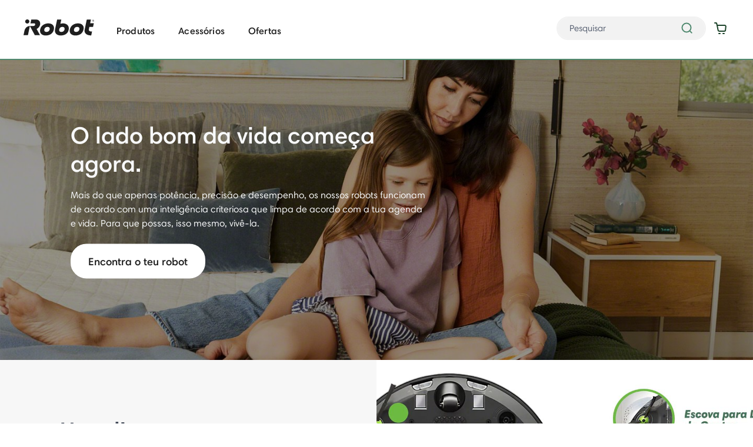

--- FILE ---
content_type: text/html;charset=UTF-8
request_url: https://www.irobot.es/pt_PT/why-irobot.html
body_size: 21020
content:



















<!DOCTYPE html>
<html lang="pt">
<head>
<!--[if gt IE 9]><!-->

<script>
    

(function(){
window.irb = {
urls: {"EXT_CART_ADDTOCART":"https://www.irobot.es/on/demandware.store/Sites-iRobotEU-Site/pt_PT/Cart-AddExtendProduct","EXT_CART_WARRANTYCHECK":"https://www.irobot.es/on/demandware.store/Sites-iRobotEU-Site/pt_PT/Cart-DoesWarrantyExists","cartShow":"https://www.irobot.es/pt_PT/cart","paymentInstrumentsSavePayment":"https://www.irobot.es/on/demandware.store/Sites-iRobotEU-Site/pt_PT/PaymentInstruments-SavePayment","tradeinGetData":"https://www.irobot.es/on/demandware.store/Sites-iRobotEU-Site/pt_PT/TradeIn-GetData","cartAddProduct":"https://www.irobot.es/on/demandware.store/Sites-iRobotEU-Site/pt_PT/Cart-AddProduct","tradeInGetEligibleProductsSuggestion":"https://www.irobot.es/on/demandware.store/Sites-iRobotEU-Site/pt_PT/TradeIn-GetEligibleProductsSuggestion"},
sitePreferences: {"EXT_STORE_ID":null,"EXT_ENVIRONMENT":"demo","EXT_REGION":null,"EXT_LOCALE":"pt-PT","EXT_WHITE_LABEL_CONFIG":null,"EXT_SUFFIX":"","EXT_SDK_URL":"https://sdk.helloextend.com/extend-sdk-client/v1/extend-sdk-client.min.js","EXT_ENABLED":true,"EXT_CART_UPSELL_SWITCH":true,"IRB_ENABLE_CART_ADDPRODUCT_REDIRECT_TO_CART":true,"recaptchaV3SiteKey":"6LdvfQEpAAAAABGFyMnJWCjzEP-q6nyj6AU4bMsy","recaptchaEnabled":"v3","accountAddPaymentRecaptchaEnabled":true,"giftCardRecaptchaEnabled":true,"placeOrderRecaptchaEnabled":true,"tradeInEnabled":false,"newPDPTemplateEnabled":true,"transcendEnabled":true},
siteLocale: 'pt_PT',
resources: {"qty":"Qtd","shopNow":"Comprar agora","addToCart":"Adicionar ao carrinho","seeMore":"Ver mais","seeLess":"Ver menos","missingShippingAddress":"Please enter Address information"},
userAgent: {
  "action": "Page-GetUserAgentData",
  "queryString": "",
  "locale": "pt_PT",
  "userAgentData": {
    "userAgentString": "Mozilla/5.0 (Macintosh; Intel Mac OS X 10_15_7) AppleWebKit/537.36 (KHTML, like Gecko) Chrome/131.0.0.0 Safari/537.36; ClaudeBot/1.0; +claudebot@anthropic.com)",
    "isMobileApp": false
  }
}
};
}());

</script>






    





<script
    data-cfasync="false"
    data-auto-reload="off"
    
    data-prompt=1
    src="https://transcend-cdn.com/cm/2f1ef7cd-4347-47e3-b10c-433ad6f4c13f/airgap.js"
></script>


    




<script>
    (function() {
        window.dataLayer = window.dataLayer || [];
        
        
    }());
</script>




<script>(function(w,d,s,l,i){w[l]=w[l]||[];w[l].push({'registered':
false});w[l].push({'gtm.start':
new Date().getTime(),event:'gtm.js'});var f=d.getElementsByTagName(s)[0],
j=d.createElement(s),dl=l!='dataLayer'?'&l='+l:'';j.async=true;j.src=
'https://www.googletagmanager.com/gtm.js?id='+i+dl;f.parentNode.insertBefore(j,f);
})(window,document,'script','dataLayer','GTM-T26ZZC');</script>




<link rel="preload" href="/on/demandware.static/Sites-iRobotEU-Site/-/pt_PT/v1769753453534/js/main.js" as="script" />
<script defer="defer" src="/on/demandware.static/Sites-iRobotEU-Site/-/pt_PT/v1769753453534/js/main.js"></script>


    <script defer type="text/javascript" src="/on/demandware.static/Sites-iRobotEU-Site/-/pt_PT/v1769753453534/js/campaignBanner.js" >
    </script>

    <script defer type="text/javascript" src="https://js.braintreegateway.com/web/3.76.4/js/client.min.js" >
    </script>

    <script defer type="text/javascript" src="https://js.braintreegateway.com/web/3.76.4/js/data-collector.min.js" >
    </script>

    <script defer type="text/javascript" src="https://js.braintreegateway.com/web/3.76.4/js/paypal.min.js" >
    </script>

    <script defer type="text/javascript" src="https://js.braintreegateway.com/web/3.76.4/js/paypal-checkout.min.js" >
    </script>

    <script defer type="text/javascript" src="/on/demandware.static/Sites-iRobotEU-Site/-/pt_PT/v1769753453534/js/int_braintree.js" >
    </script>





<script>
    var EXT_STORE_ID = "null";
    var EXT_ENVIRONMENT = false ? 'production' : 'demo';
    var EXT_PDP_UPSELL_SWITCH = true;
    var EXT_REGION = "null";
    var EXT_WHITE_LABEL_CONFIG = null;
    var EXT_SUFFIX = '';
    var EXT_LOCALE = 'pt-PT';
    var isDebugMode = false || false;

    if (window) {
        if (window.braintree) {
            window.braintree.isDebugMode = isDebugMode;
        } else {
            window.braintree = window.braintree || {};
            window.braintree.isDebugMode = isDebugMode;
        }
    }
</script>


    
    <link rel="preconnect" href="//sdk.helloextend.com" crossorigin />
    <link rel="dns-prefetch" href="//sdk.helloextend.com" crossorigin />



    
    <link rel="preconnect" href="https://www.google.com" />
    <link rel="preconnect" href="https://www.gstatic.com" crossorigin />


<!--<![endif]-->
<meta charset=UTF-8>

<meta http-equiv="x-ua-compatible" content="ie=edge">

<meta name="viewport" content="width=device-width, initial-scale=1">



  <title>Porquê iRobot | iRobot®</title>


<meta name="description" content="Mais do que pot&ecirc;ncia, precis&atilde;o e desempenho, os robots funcionam com uma intelig&ecirc;ncia criteriosa que limpa consoante a agenda e a vida. Para que possas viv&ecirc;-la."/>
<meta name="keywords" content="iRobot"/>




<link rel="icon" type="image/png" href="/on/demandware.static/Sites-iRobotEU-Site/-/default/dweeebdf14/images/favicons/favicon-196x196.png" sizes="196x196" />
<link rel="icon" type="image/png" href="/on/demandware.static/Sites-iRobotEU-Site/-/default/dw744b0d19/images/favicons/favicon-96x96.png" sizes="96x96" />
<link rel="icon" type="image/png" href="/on/demandware.static/Sites-iRobotEU-Site/-/default/dw1ed7c6d1/images/favicons/favicon-32x32.png" sizes="32x32" />
<link rel="icon" type="image/png" href="/on/demandware.static/Sites-iRobotEU-Site/-/default/dw4a9761ed/images/favicons/favicon-16x16.png" sizes="16x16" />
<link rel="icon" type="image/png" href="/on/demandware.static/Sites-iRobotEU-Site/-/default/dw194a1a37/images/favicons/favicon-128x128.png" sizes="128x128" />

<link rel="stylesheet" href="/on/demandware.static/Sites-iRobotEU-Site/-/pt_PT/v1769753453534/css/global.css" />





<link rel="stylesheet" href="/on/demandware.static/Sites-iRobotEU-Site/-/pt_PT/v1769753453534/css/experience/storePage.css"  />
<link rel="stylesheet" href="/on/demandware.static/Sites-iRobotEU-Site/-/pt_PT/v1769753453534/css/experience/components/commerceLayouts/layout.css"  />
<link rel="stylesheet" href="/on/demandware.static/Sites-iRobotEU-Site/-/pt_PT/v1769753453534/css/experience/components/commerceAssets/campaignBanner.css"  />
<link rel="stylesheet" href="/on/demandware.static/Sites-iRobotEU-Site/-/pt_PT/v1769753453534/css/irbTranscendGlobal.module.css"  />
<link rel="stylesheet" href="/on/demandware.static/Sites-iRobotEU-Site/-/pt_PT/v1769753453534/css/braintree.css"  />



    <!-- dwMarker="content" dwContentID="356120f7affad38a7e3e35fd90" -->
    <meta name="google-site-verification" content="Dd6Gd9zgEh_n1vgHWZHMV-Zve2ZyyFFmv5V4toBu73E" />







    <script src="https://h.online-metrix.net/fp/tags.js?org_id=k8vif92e&amp;session_id=iroboteucqVI7Ty3qpvWqk8YL3wu9IFHgxce4DPD4CM="></script>



 





<link rel="stylesheet" href="/on/demandware.static/Sites-iRobotEU-Site/-/pt_PT/v1769753453534/css/skin/skin.css" />



	<script type="text/javascript" src="//cdn.evgnet.com/beacon/irobot/emea_prod/scripts/evergage.min.js"></script>
	




    <script type="text/javascript" id="User1st_Snippet">
var u1stConfiguration = {/*Add the settings if relevant*/ }
var script = document.createElement("script");
script.id = "User1st_Switcher";
script.src = "https://ufe.user1st.info/content/frontend.prod.js";
var documentPosition = document.head || document.documentElement;
documentPosition.insertAdjacentElement("afterbegin", script);
</script>











<script>
    window.powerreviewsBasePath = "https://www.irobot.es/on/demandware.static/Sites-iRobotEU-Site/-/pt_PT/v1769753453534/js/powerreviews/";
</script>




    

<script type="text/javascript" src="https://cdns.us1.gigya.com/js/gigya.js?apiKey=3_rWtvxmUKwgOzu3AUPTMLnM46lj-LxURGflmu5PcE_sGptTbD-wMeshVbLvYpq01K">
{
    lang: 'pt-pt',
    shortURLs:'whenRequired'
}
</script>

<script type="text/javascript">
    window.gigyaConfig = {
        gigyaLoginURL: "https://www.irobot.es/on/demandware.store/Sites-iRobotEU-Site/pt_PT/GigyaRaaS-Login",
        profileUpdateURL: "https://www.irobot.es/on/demandware.store/Sites-iRobotEU-Site/pt_PT/GigyaRaaS-UpdateProfile",
        gigyaLanguage: "pt-pt",
        cartURL: "https://www.irobot.es/pt_PT/cart",
        accountURL: "https://www.irobot.es/pt_PT/account",
        gigyaHelper: {
            loginScreenSet: function() { return "iRobot-RegistrationLogin-EU"; },
            registrationScreenSet: function() { return "iRobot-RegistrationLogin-EU"; },
            profileScreenSet: function() { return "iRobot-ProfileUpdate-EU"; },
            loginStartScreen: function() { return "gigya-login-screen"; },
            registrationStartScreen: function() { return "gigya-register-screen"; },
            profileStartScreen: function() { return "gigya-update-profile-screen"; }
        },
        gigyaAuthenticated: false,
        gigyaQueryString: typeof queryString !== 'undefined' ? queryString : null,
        gigyaAccounts: gigya.accounts,
        language: 'pt-pt',
        gigyaLoginURL: "https://www.irobot.es/on/demandware.store/Sites-iRobotEU-Site/pt_PT/GigyaRaaS-Login",
    }
</script>

<script src="/on/demandware.static/Sites-iRobotEU-Site/-/pt_PT/v1769753453534/js/gigyaScript.js"></script>




    
    
    














<script id="datadogInitSettings" type="application/json">
{"applicationId":"4b481393-6d10-4ce7-b1a5-db389444869e","clientToken":"pubec6770779a591c7050953870e198ba12","customerId":"bdCPmAad2tnztI49cbVHZQpSKs","site":"datadoghq.com","service":"www.irobot.pt","sessionSampleRate":100,"sessionReplaySampleRate":0,"sessionId":"cqVI7Ty3qpvWqk8YL3wu9IFHgxce4DPD4CM=","trackResources":true,"trackLongTasks":true,"trackUserInteractions":true,"defaultPrivacyLevel":"mask"}
</script>
<script id="datadogLocaleConfigSettings" type="application/json">
{"minRequiredConsent":2,"enableDatadogWithoutCookieSelected":false}
</script>
<script src="/on/demandware.static/Sites-iRobotEU-Site/-/pt_PT/v1769753453534/js/datadog.js"></script>






<script type="text/javascript">//<!--
/* <![CDATA[ (head-active_data.js) */
var dw = (window.dw || {});
dw.ac = {
    _analytics: null,
    _events: [],
    _category: "",
    _searchData: "",
    _anact: "",
    _anact_nohit_tag: "",
    _analytics_enabled: "true",
    _timeZone: "Europe/Madrid",
    _capture: function(configs) {
        if (Object.prototype.toString.call(configs) === "[object Array]") {
            configs.forEach(captureObject);
            return;
        }
        dw.ac._events.push(configs);
    },
	capture: function() { 
		dw.ac._capture(arguments);
		// send to CQ as well:
		if (window.CQuotient) {
			window.CQuotient.trackEventsFromAC(arguments);
		}
	},
    EV_PRD_SEARCHHIT: "searchhit",
    EV_PRD_DETAIL: "detail",
    EV_PRD_RECOMMENDATION: "recommendation",
    EV_PRD_SETPRODUCT: "setproduct",
    applyContext: function(context) {
        if (typeof context === "object" && context.hasOwnProperty("category")) {
        	dw.ac._category = context.category;
        }
        if (typeof context === "object" && context.hasOwnProperty("searchData")) {
        	dw.ac._searchData = context.searchData;
        }
    },
    setDWAnalytics: function(analytics) {
        dw.ac._analytics = analytics;
    },
    eventsIsEmpty: function() {
        return 0 == dw.ac._events.length;
    }
};
/* ]]> */
// -->
</script>
<script type="text/javascript">//<!--
/* <![CDATA[ (head-cquotient.js) */
var CQuotient = window.CQuotient = {};
CQuotient.clientId = 'bfxp-iRobotEU';
CQuotient.realm = 'BFXP';
CQuotient.siteId = 'iRobotEU';
CQuotient.instanceType = 'prd';
CQuotient.locale = 'pt_PT';
CQuotient.fbPixelId = '__UNKNOWN__';
CQuotient.activities = [];
CQuotient.cqcid='';
CQuotient.cquid='';
CQuotient.cqeid='';
CQuotient.cqlid='';
CQuotient.apiHost='api.cquotient.com';
/* Turn this on to test against Staging Einstein */
/* CQuotient.useTest= true; */
CQuotient.useTest = ('true' === 'false');
CQuotient.initFromCookies = function () {
	var ca = document.cookie.split(';');
	for(var i=0;i < ca.length;i++) {
	  var c = ca[i];
	  while (c.charAt(0)==' ') c = c.substring(1,c.length);
	  if (c.indexOf('cqcid=') == 0) {
		CQuotient.cqcid=c.substring('cqcid='.length,c.length);
	  } else if (c.indexOf('cquid=') == 0) {
		  var value = c.substring('cquid='.length,c.length);
		  if (value) {
		  	var split_value = value.split("|", 3);
		  	if (split_value.length > 0) {
			  CQuotient.cquid=split_value[0];
		  	}
		  	if (split_value.length > 1) {
			  CQuotient.cqeid=split_value[1];
		  	}
		  	if (split_value.length > 2) {
			  CQuotient.cqlid=split_value[2];
		  	}
		  }
	  }
	}
}
CQuotient.getCQCookieId = function () {
	if(window.CQuotient.cqcid == '')
		window.CQuotient.initFromCookies();
	return window.CQuotient.cqcid;
};
CQuotient.getCQUserId = function () {
	if(window.CQuotient.cquid == '')
		window.CQuotient.initFromCookies();
	return window.CQuotient.cquid;
};
CQuotient.getCQHashedEmail = function () {
	if(window.CQuotient.cqeid == '')
		window.CQuotient.initFromCookies();
	return window.CQuotient.cqeid;
};
CQuotient.getCQHashedLogin = function () {
	if(window.CQuotient.cqlid == '')
		window.CQuotient.initFromCookies();
	return window.CQuotient.cqlid;
};
CQuotient.trackEventsFromAC = function (/* Object or Array */ events) {
try {
	if (Object.prototype.toString.call(events) === "[object Array]") {
		events.forEach(_trackASingleCQEvent);
	} else {
		CQuotient._trackASingleCQEvent(events);
	}
} catch(err) {}
};
CQuotient._trackASingleCQEvent = function ( /* Object */ event) {
	if (event && event.id) {
		if (event.type === dw.ac.EV_PRD_DETAIL) {
			CQuotient.trackViewProduct( {id:'', alt_id: event.id, type: 'raw_sku'} );
		} // not handling the other dw.ac.* events currently
	}
};
CQuotient.trackViewProduct = function(/* Object */ cqParamData){
	var cq_params = {};
	cq_params.cookieId = CQuotient.getCQCookieId();
	cq_params.userId = CQuotient.getCQUserId();
	cq_params.emailId = CQuotient.getCQHashedEmail();
	cq_params.loginId = CQuotient.getCQHashedLogin();
	cq_params.product = cqParamData.product;
	cq_params.realm = cqParamData.realm;
	cq_params.siteId = cqParamData.siteId;
	cq_params.instanceType = cqParamData.instanceType;
	cq_params.locale = CQuotient.locale;
	
	if(CQuotient.sendActivity) {
		CQuotient.sendActivity(CQuotient.clientId, 'viewProduct', cq_params);
	} else {
		CQuotient.activities.push({activityType: 'viewProduct', parameters: cq_params});
	}
};
/* ]]> */
// -->
</script>




</head>
<body class="is-pdstorepage ">

<!-- Google Tag Manager (noscript) -->
<noscript><iframe src="https://www.googletagmanager.com/ns.html?id=GTM-T26ZZC" height="0" width="0" style="display:none;visibility:hidden"></iframe></noscript>
<!-- End Google Tag Manager (noscript) -->














<div class="page" data-action="Page-Show" data-querystring="cid=why-irobot" data-sfmp="{&quot;id&quot;:&quot;why-irobot&quot;,&quot;pageType&quot;:&quot;content&quot;}" >
<header class="s-header">
    
    
    
    <a href="#maincontent" class="skip" aria-label="Skip to main content">Skip to main content</a>
<a href="#footercontent" class="skip" aria-label="Skip to footer content">Skip to footer content</a>
    <div class="header-banner slide-up d-none">
        <div class="s-header__banner-container">
            <div class="d-flex justify-content-between s-header__banner">
                <div class="s-header__banner-content">
                    
	 


	<div class="html-slot-container">
    
        
            <!--
Some general notes:
* --hb-color-bg controls the background color of the header banner
* --hb-color-text controls the text color of the items in the header banner carousel
* --hb-color-nav-icons controls the color of the SVG icons in the header banner 
* --hb-color-nav-links controls the color of the nav links in the header banner
-->
<style type="text/css">
    #us-offers-deals{
        color: #D0312D;
    }
</style>

    <!-- Note: you must keep this div with the class of 'js-header-banner-carousel' on it for the carousel to initialize. Within this div, the carousel will still work as it does today. -->
    <div class="js-header-banner-carousel">

<!-- <div class="header-promotion">Envio gratis para pedidos acima de 50 €
</div> -->
 
    <div class="header-promotion">Regista-te em irobot.pt para 10% na primeira encomenda  <a href="https://www.irobot.pt/#footer" class="header-promotion-link">Regista-te</a></div></div>
        
    
</div>
 
	
                </div>
                <div class="s-header__banner-actions">
                    
    
        <div class="user hidden-sm-down">
            <a href="https://suporte.irobot.pt/s/">Apoio</a>
            <a href="/pt_PT/login">Estado da encomenda</a>
            <a href="https://www.irobot.es/pt_PT/login">
                <span class="user-message">Iniciar sess&atilde;o</span>
            </a>
            <a class="user__wishlist-link" href="https://www.irobot.es/pt_PT/wishlist" title="Minha Lista de desejos">
                <span class="sr-only">Minha Lista de desejos</span>
            </a>
        </div>
    


                    
    <div class="dropdown country-selector" data-url="/on/demandware.store/Sites-iRobotEU-Site/pt_PT/Page-SetLocale" tabindex="0">
        <span class="btn dropdown-toggle" id="dropdownCountrySelector" data-toggle="dropdown" aria-haspopup="true" aria-expanded="false">
            <i class="flag-icon flag-icon-pt"></i>
            portugu&ecirc;s (Portugal)
        </span>
        <div class="dropdown-menu dropdown-country-selector" aria-labelledby="dropdownCountrySelector">
            
                <a class="dropdown-item dropdown-item-country" href="#" data-locale="de_AT" data-currencyCode="EUR" >
                    <i class="flag-icon flag-icon-at"></i>
                    Deutsch (&Ouml;sterreich)
                </a>
            
                <a class="dropdown-item dropdown-item-country" href="#" data-locale="nl_BE" data-currencyCode="EUR" >
                    <i class="flag-icon flag-icon-be"></i>
                    Nederlands (Belgi&euml;)
                </a>
            
                <a class="dropdown-item dropdown-item-country" href="#" data-locale="fr_BE" data-currencyCode="EUR" >
                    <i class="flag-icon flag-icon-be"></i>
                    fran&ccedil;ais (Belgique)
                </a>
            
                <a class="dropdown-item dropdown-item-country" href="#" data-locale="en_CA" data-currencyCode="CAD" >
                    <i class="flag-icon flag-icon-ca"></i>
                    English (Canada)
                </a>
            
                <a class="dropdown-item dropdown-item-country" href="#" data-locale="fr_CA" data-currencyCode="CAD" >
                    <i class="flag-icon flag-icon-ca"></i>
                    fran&ccedil;ais (Canada)
                </a>
            
                <a class="dropdown-item dropdown-item-country" href="#" data-locale="de_DE" data-currencyCode="EUR" >
                    <i class="flag-icon flag-icon-de"></i>
                    Deutsch (Deutschland)
                </a>
            
                <a class="dropdown-item dropdown-item-country" href="#" data-locale="es_ES" data-currencyCode="EUR" >
                    <i class="flag-icon flag-icon-es"></i>
                    espa&ntilde;ol (Espa&ntilde;a)
                </a>
            
                <a class="dropdown-item dropdown-item-country" href="#" data-locale="fr_FR" data-currencyCode="EUR" >
                    <i class="flag-icon flag-icon-fr"></i>
                    fran&ccedil;ais (France)
                </a>
            
                <a class="dropdown-item dropdown-item-country" href="#" data-locale="en_IE" data-currencyCode="EUR" >
                    <i class="flag-icon flag-icon-ie"></i>
                    English (Ireland)
                </a>
            
                <a class="dropdown-item dropdown-item-country" href="#" data-locale="nl_NL" data-currencyCode="EUR" >
                    <i class="flag-icon flag-icon-nl"></i>
                    Nederlands (Nederland)
                </a>
            
                <a class="dropdown-item dropdown-item-country" href="#" data-locale="en_GB" data-currencyCode="GBP" >
                    <i class="flag-icon flag-icon-gb"></i>
                    English (United Kingdom)
                </a>
            
                <a class="dropdown-item dropdown-item-country" href="#" data-locale="en_US" data-currencyCode="USD" >
                    <i class="flag-icon flag-icon-us"></i>
                    English (United States)
                </a>
            
        </div>
    </div>


                </div>
            </div>
        </div>
    </div>
    <nav class="s-header__navigation" role="navigation">
        <div class="s-header__menu-container">
            <div class="s-header__row">
                <div class="col-12 d-xl-flex justify-content-between s-header__xl-flex">
                    <div class="s-header__nav-brand d-block">
                        <a class="logo-home s-header__logo-home" href="/pt_PT/home" title="iRobot P&aacute;gina inicial">
                        </a>
                    </div>
                    <div class="main-menu navbar-toggleable-lg menu-toggleable-left multilevel-dropdown d-xl-block" id="sg-navbar-collapse">
                        <div class="container">
                            <div class="row">
                                <nav class="navbar navbar-expand-xl bg-inverse col-12">
    <div class="close-menu clearfix d-xl-none">
        <div class="back pull-left">
            <button role="button" class="back-button" aria-label="Back to previous menu">
                <span class="back-button-caret"></span>
                Back
            </button>
        </div>
        <div class="close-button pull-right d-flex">
            <button role="button" class="close-buton-icon" aria-label="Close Menu"></button>
        </div>
    </div>
    <div class="menu-group" role="navigation">
        <ul class="nav navbar-nav" role="menu">
            
                
                    
                    
                        <li class="nav-item dropdown" role="presentation">
                            <a href="/pt_PT/pt/produtos" id="pt-products" class="nav-link dropdown-toggle" role="button" data-toggle="dropdown" aria-haspopup="true" aria-expanded="false" tabindex="0">Produtos</a>
                            
                             
                            <div class="dropdown-menu js-dropdown-menu right-in">
    
        <ul class="dropdown-menu__categories-container" role="menu" aria-hidden="true" aria-label="pt-products">
            
            
                
                
                    
                
                
                    <li class="dropdown-item js-sub-cat-hover" role="presentation" data-thumbnail-image="/on/demandware.static/Sites-iRobotEU-Site/-/default/dw2a3af9a0/images/transparent.gif 769w, https://www.irobot.es/dw/image/v2/BFXP_PRD/on/demandware.static/-/Sites-site-catalog-irobot/default/dw8089a274/405_series.png?sw=300 1280w">
                        <a href="https://www.irobot.es/pt_PT/roomba-robots.html" id="pt-roomba-robots" role="menuitem" class="dropdown-link">Descubra Robots Roomba</a>
                    </li>
                
            
                
                
                
                    <li class="dropdown-item js-sub-cat-hover" role="presentation" data-thumbnail-image="/on/demandware.static/Sites-iRobotEU-Site/-/default/dw2a3af9a0/images/transparent.gif 769w, https://www.irobot.es/dw/image/v2/BFXP_PRD/on/demandware.static/-/Sites-site-catalog-irobot/default/dw1a9e5345/705_combo_white.png?sw=300 1280w">
                        <a href="/705-combo-series/705CMASTER.html" id="pt-705-combo" role="menuitem" class="dropdown-link">Roomba&reg; Max 705 Combo + Base AutoEmpty&trade;</a>
                    </li>
                
            
                
                
                
                    <li class="dropdown-item js-sub-cat-hover" role="presentation" data-thumbnail-image="/on/demandware.static/Sites-iRobotEU-Site/-/default/dw2a3af9a0/images/transparent.gif 769w, https://www.irobot.es/dw/image/v2/BFXP_PRD/on/demandware.static/-/Sites-site-catalog-irobot/default/dw3b48489b/705-series.png?sw=300 1280w">
                        <a href="/roomba-max-705-vac-robot-plus-autoempty-dock/W155040.html" id="pt-705-series" role="menuitem" class="dropdown-link">Roomba&reg; Max 705 Vac + Base AutoEmpty&trade;</a>
                    </li>
                
            
                
                
                
                    <li class="dropdown-item js-sub-cat-hover" role="presentation" data-thumbnail-image="/on/demandware.static/Sites-iRobotEU-Site/-/default/dw2a3af9a0/images/transparent.gif 769w, https://www.irobot.es/dw/image/v2/BFXP_PRD/on/demandware.static/-/Sites-site-catalog-irobot/default/dwadce182a/105_combo_white.png?sw=300 1280w">
                        <a href="/roomba-105-combo/Y311040.html" id="pt-105-series" role="menuitem" class="dropdown-link">Roomba Combo 105</a>
                    </li>
                
            
                
                
                
                    <li class="dropdown-item js-sub-cat-hover" role="presentation" data-thumbnail-image="/on/demandware.static/Sites-iRobotEU-Site/-/default/dw2a3af9a0/images/transparent.gif 769w, https://www.irobot.es/dw/image/v2/BFXP_PRD/on/demandware.static/-/Sites-site-catalog-irobot/default/dwe7fdbc04/105_combo_AE.png?sw=300 1280w">
                        <a href="/roomba-105-combo/Y351240.html" id="pt-105-AE-series" role="menuitem" class="dropdown-link">Roomba&reg; Combo 105 + Base AutoEmpty&trade;</a>
                    </li>
                
            
                
                
                
                    <li class="dropdown-item js-sub-cat-hover" role="presentation" data-thumbnail-image="/on/demandware.static/Sites-iRobotEU-Site/-/default/dw2a3af9a0/images/transparent.gif 769w, https://www.irobot.es/dw/image/v2/BFXP_PRD/on/demandware.static/-/Sites-site-catalog-irobot/default/dw7c60ab7c/205_white_tn.png?sw=300 1280w">
                        <a href="https://www.irobot.es/pt_PT/roomba-205-combo-dust-compacting-vacuum.html" id="pt-205-series" role="menuitem" class="dropdown-link">Roomba 205 S&eacute;rie</a>
                    </li>
                
            
                
                
                
                    <li class="dropdown-item js-sub-cat-hover" role="presentation" data-thumbnail-image="/on/demandware.static/Sites-iRobotEU-Site/-/default/dw2a3af9a0/images/transparent.gif 769w, https://www.irobot.es/dw/image/v2/BFXP_PRD/on/demandware.static/-/Sites-site-catalog-irobot/default/dw49ef713f/405_black_tn.png?sw=300 1280w">
                        <a href="https://www.irobot.es/pt_PT/roomba-plus-405-combo-with-lidar-tech.html" id="pt-405-series" role="menuitem" class="dropdown-link">Roomba 405 S&eacute;rie</a>
                    </li>
                
            
                
                
                
                    <li class="dropdown-item js-sub-cat-hover" role="presentation" data-thumbnail-image="/on/demandware.static/Sites-iRobotEU-Site/-/default/dw2a3af9a0/images/transparent.gif 769w, https://www.irobot.es/dw/image/v2/BFXP_PRD/on/demandware.static/-/Sites-site-catalog-irobot/default/dw3730cba1/505_white_tn.png?sw=300 1280w">
                        <a href="https://www.irobot.es/pt_PT/roomba-plus-505-combo-with-lidar-mapping.html" id="pt-505-series" role="menuitem" class="dropdown-link">Roomba 505 S&eacute;rie</a>
                    </li>
                
            
            <div class="d-none d-xl-flex dropdown-item--category-image">
                <img role="presentation" class="dropdown-item__thumbnail-image js-menu-dropdown-image"
                    src="https://www.irobot.es/dw/image/v2/BFXP_PRD/on/demandware.static/-/Sites-site-catalog-irobot/default/dw8089a274/405_series.png?sw=300" alt=" "
                    srcset="/on/demandware.static/Sites-iRobotEU-Site/-/default/dw2a3af9a0/images/transparent.gif 769w, https://www.irobot.es/dw/image/v2/BFXP_PRD/on/demandware.static/-/Sites-site-catalog-irobot/default/dw8089a274/405_series.png?sw=300 1280w"
                />
            </div>
        </ul>
    

    
        <div class="category-info__container">
<div class="category-info__usefull-links-container">
<div class="category-info__usefull-title">Mais informa&ccedil;&otilde;es</div>

<ul class="category-info__usefull-container">
	<li class="category-info__usefull-list"><a class="category-info__usefull-link" href="https://www.irobot.es/pt_PT/irobot-home-app.html">iRobot Home App</a></li>
	<li class="category-info__usefull-list"><a class="category-info__usefull-link" href="https://www.irobot.es/pt_PT/irobot-os.html">iRobot OS</a></li>
	<li class="category-info__usefull-list"><a class="category-info__usefull-link" href="https://www.irobot.es/pt_PT/why-irobot.html">Porqu&ecirc; a iRobot</a></li>
	<li class="category-info__usefull-list"><a class="category-info__usefull-link" href="https://www.irobot.es/pt_PT/comparison-chart.html">Comparar Aspiradores Roomba&reg;</a></li>
</ul>
</div>

<div class="category-info__help">
<div class="category-info__help-title">Descobre o Roomba&reg; Combo 505 Plus.</div>

<div class="category-info__help-content">As avançadas Mopas DualClean™ com PerfectEdge® aumentam a cobertura de limpeza molhada do chão em 18%*</div>

<div class="category-info__btn-container"><a class="btn btn-outline-primary category-info__help-button" href="https://www.https://www.irobot.pt/pt_PT/roomba-plus-505-combo/N185040.html">Mais Informa&ccedil;&otilde;es</a></div>
</div>
</div>
    
</div>

                        </li>
                    
                
                    
                    
                        <li class="nav-item dropdown" role="presentation">
                            <a href="/pt_PT/pt/acessorios" id="pt-accessories" class="nav-link dropdown-toggle" role="button" data-toggle="dropdown" aria-haspopup="true" aria-expanded="false" tabindex="0">Acess&oacute;rios</a>
                            
                             
                            <div class="dropdown-menu js-dropdown-menu right-in">
    
        <ul class="dropdown-menu__categories-container" role="menu" aria-hidden="true" aria-label="pt-accessories">
            
            
                
                
                    
                
                
                    <li class="dropdown-item js-sub-cat-hover" role="presentation" data-thumbnail-image="/on/demandware.static/Sites-iRobotEU-Site/-/default/dw2a3af9a0/images/transparent.gif 769w, https://www.irobot.es/dw/image/v2/BFXP_PRD/on/demandware.static/-/Sites-site-catalog-irobot/default/dw10b32e0f/i3_i3+_i7_i7+_e5_e6_Photo_Studio_Replenishment_Kit_1000x1000.png?sw=300 1280w">
                        <a href="/pt_PT/pt/acessorios-para-roomba" id="pt-roomba-parts-accessories" role="menuitem" class="dropdown-link">Acess&oacute;rios para Roomba</a>
                    </li>
                
            
                
                
                
                    <li class="dropdown-item js-sub-cat-hover" role="presentation" data-thumbnail-image="/on/demandware.static/Sites-iRobotEU-Site/-/default/dw2a3af9a0/images/transparent.gif 769w, https://www.irobot.es/dw/image/v2/BFXP_PRD/on/demandware.static/-/Sites-site-catalog-irobot/default/dw10b32e0f/i3_i3+_i7_i7+_e5_e6_Photo_Studio_Replenishment_Kit_1000x1000.png?sw=300 1280w">
                        <a href="/pt_PT/acessorios-para-combo" id="pt-roomba-combo-accessories" role="menuitem" class="dropdown-link">Acess&oacute;rios para Roomba Combo</a>
                    </li>
                
            
                
                
                
                    <li class="dropdown-item js-sub-cat-hover" role="presentation" data-thumbnail-image="/on/demandware.static/Sites-iRobotEU-Site/-/default/dw2a3af9a0/images/transparent.gif 769w, https://www.irobot.es/dw/image/v2/BFXP_PRD/on/demandware.static/-/Sites-site-catalog-irobot/default/dw0dfa321a/B240_Accessories_AllPads.png?sw=300 1280w">
                        <a href="/pt_PT/pt/acessorios-para-esfregonas-braava" id="pt-braava-parts-accessories" role="menuitem" class="dropdown-link">Acess&oacute;rios para Braava</a>
                    </li>
                
            
                
                
                
                    <li class="dropdown-item js-sub-cat-hover" role="presentation" data-thumbnail-image="/on/demandware.static/Sites-iRobotEU-Site/-/default/dw2a3af9a0/images/transparent.gif 769w, https://www.irobot.es/dw/image/v2/BFXP_PRD/on/demandware.static/-/Sites-site-catalog-irobot/default/dw934e7f5d/Photo_Studio_Accessories_Replenishment_Kit_transparent_1000x1000.png?sw=300 1280w">
                        <a href="https://www.irobot.pt/pt_PT/accessories.html" id="pt-accessories-offers" role="menuitem" class="dropdown-link">Ofertas Acess&oacute;rios</a>
                    </li>
                
            
            <div class="d-none d-xl-flex dropdown-item--category-image">
                <img role="presentation" class="dropdown-item__thumbnail-image js-menu-dropdown-image"
                    src="https://www.irobot.es/dw/image/v2/BFXP_PRD/on/demandware.static/-/Sites-site-catalog-irobot/default/dw10b32e0f/i3_i3+_i7_i7+_e5_e6_Photo_Studio_Replenishment_Kit_1000x1000.png?sw=300" alt=" "
                    srcset="/on/demandware.static/Sites-iRobotEU-Site/-/default/dw2a3af9a0/images/transparent.gif 769w, https://www.irobot.es/dw/image/v2/BFXP_PRD/on/demandware.static/-/Sites-site-catalog-irobot/default/dw10b32e0f/i3_i3+_i7_i7+_e5_e6_Photo_Studio_Replenishment_Kit_1000x1000.png?sw=300 1280w"
                />
            </div>
        </ul>
    

    
        <div class="category-info__container">
<div class="category-info__usefull-links-container">
<div class="category-info__usefull-title">Eleva a tua limpeza</div>

<ul class="category-info__usefull-container">
	<li class="category-info__usefull-list"><a class="category-info__usefull-link" href="/pt_PT/pt/acessorios">Compre todos os acessórios iRobot® autênticos</a></li>

</ul>
</div>

<div class="category-info__help">
<div class="category-info__help-title">Sabias que...?</div>

<div class="category-info__help-content">A manutenção regular do robot com Acessórios iRobot® significa que usufruis de uma melhor limpeza!</div>

<div class="category-info__btn-container"><a class="btn btn-outline-primary category-info__help-button" href="https://www.irobot.es/pt_PT/accessories.html">Comprar agora</a></div>
</div>
</div>
    
</div>

                        </li>
                    
                
                    
                    
                        <li class="nav-item dropdown" role="presentation">
                            <a href="/pt_PT/pt/promo%C3%A7%C3%B5es-e-ofertas-1" id="pt-deals-offers" class="nav-link dropdown-toggle" role="button" data-toggle="dropdown" aria-haspopup="true" aria-expanded="false" tabindex="0">Ofertas</a>
                            
                             
                            <div class="dropdown-menu js-dropdown-menu right-in">
    
        <ul class="dropdown-menu__categories-container" role="menu" aria-hidden="true" aria-label="pt-deals-offers">
            
            
                
                
                    
                
                
                    <li class="dropdown-item js-sub-cat-hover" role="presentation" data-thumbnail-image="/on/demandware.static/Sites-iRobotEU-Site/-/default/dw2a3af9a0/images/transparent.gif 769w, https://www.irobot.es/dw/image/v2/BFXP_PRD/on/demandware.static/-/Sites-site-catalog-irobot/default/dw14ba8eeb/j7_m6_Graphite_Website_Bundle_550x550.png?sw=300 1280w">
                        <a href="https://www.irobot.es/pt_PT/deals.html" id="pt-seasonal-deals-offers" role="menuitem" class="dropdown-link">Promo&ccedil;&otilde;es e ofertas</a>
                    </li>
                
            
            <div class="d-none d-xl-flex dropdown-item--category-image">
                <img role="presentation" class="dropdown-item__thumbnail-image js-menu-dropdown-image"
                    src="https://www.irobot.es/dw/image/v2/BFXP_PRD/on/demandware.static/-/Sites-site-catalog-irobot/default/dw14ba8eeb/j7_m6_Graphite_Website_Bundle_550x550.png?sw=300" alt=" "
                    srcset="/on/demandware.static/Sites-iRobotEU-Site/-/default/dw2a3af9a0/images/transparent.gif 769w, https://www.irobot.es/dw/image/v2/BFXP_PRD/on/demandware.static/-/Sites-site-catalog-irobot/default/dw14ba8eeb/j7_m6_Graphite_Website_Bundle_550x550.png?sw=300 1280w"
                />
            </div>
        </ul>
    

    
        <div class="category-info__container">
    <div class="category-info__usefull-links-container">
        <div class="category-info__usefull-title">Encontra o teu par perfeito</div>
        <ul class="category-info__usefull-container">
            <li class="category-info__usefull-list">
                <a class="category-info__usefull-link" href="https://www.irobot.es/pt_PT/comparison-chart.html">Comparar Robots Aspiradores Roomba®</a>
            </li>
            <li class="category-info__usefull-list">
                <a class="category-info__usefull-link" href="https://www.irobot.es/pt_PT/help-me-choose.html">Ajudem-me a escolher</a>
            </li>
        </ul>
    </div>
<div class="category-info__help">
        <div class="category-info__help-title">Fantásticos a limpar sozinhos e ainda melhor em conjunto.</div>
        <div class="category-info__help-content">Utiliza os nossos robots especializados em conjunto para uma limpeza completa com menos esforço.</div>
        <div class="category-info__btn-container">
                <a href="https://www.irobot.es/pt_PT/bundle-save.html" class="btn btn-outline-primary category-info__help-button">Comprar packs</a>
        </div>
    </div>
</div>
    
</div>

                        </li>
                    
                
                
            
            <div class="d-xl-none menu-secondary">
                
    <li class="nav-item d-xl-none" role="menuitem">
        <a href="https://suporte.irobot.pt/s/" class="nav-link--secondary">Apoio</a>
    </li>
    
        <li class="nav-item d-xl-none" role="menuitem">
            <a class="user__wishlist-link nav-link--secondary" href="https://www.irobot.es/pt_PT/wishlist" title="Minha Lista de desejos">
                <span>Minha Lista de desejos</span>
            </a>
        </li>
        <li class="nav-item d-xl-none" role="menuitem">
            <a href="/on/demandware.store/Sites-iRobotEU-Site/pt_PT/Order-History" class="nav-link--secondary">Estado da encomenda</a>
        </li>
        <li class="nav-item d-xl-none" role="menuitem">
            <a href="https://www.irobot.es/pt_PT/login" class="nav-link--secondary">
                <span class="user-message">Iniciar sess&atilde;o</span>
            </a>
        </li>
    


                
    <li class="menu-item dropdown country-selector d-xl-none" data-url="/on/demandware.store/Sites-iRobotEU-Site/pt_PT/Page-SetLocale">
        <span class="btn title" id="dropdownCountrySelector" data-toggle="dropdown" aria-haspopup="true" aria-expanded="false">
            <i class="flag-icon flag-icon-pt"></i>
            portugu&ecirc;s (Portugal)
        </span>
        <div class="content dropdown-country-selector d-none" aria-labelledby="dropdownCountrySelector">
            
                <a class="dropdown-item" href="#" data-locale="de_AT" data-currencyCode="EUR" >
                    <i class="flag-icon flag-icon-at"></i>
                    Deutsch (&Ouml;sterreich)
                </a>
            
                <a class="dropdown-item" href="#" data-locale="nl_BE" data-currencyCode="EUR" >
                    <i class="flag-icon flag-icon-be"></i>
                    Nederlands (Belgi&euml;)
                </a>
            
                <a class="dropdown-item" href="#" data-locale="fr_BE" data-currencyCode="EUR" >
                    <i class="flag-icon flag-icon-be"></i>
                    fran&ccedil;ais (Belgique)
                </a>
            
                <a class="dropdown-item" href="#" data-locale="en_CA" data-currencyCode="CAD" >
                    <i class="flag-icon flag-icon-ca"></i>
                    English (Canada)
                </a>
            
                <a class="dropdown-item" href="#" data-locale="fr_CA" data-currencyCode="CAD" >
                    <i class="flag-icon flag-icon-ca"></i>
                    fran&ccedil;ais (Canada)
                </a>
            
                <a class="dropdown-item" href="#" data-locale="de_DE" data-currencyCode="EUR" >
                    <i class="flag-icon flag-icon-de"></i>
                    Deutsch (Deutschland)
                </a>
            
                <a class="dropdown-item" href="#" data-locale="es_ES" data-currencyCode="EUR" >
                    <i class="flag-icon flag-icon-es"></i>
                    espa&ntilde;ol (Espa&ntilde;a)
                </a>
            
                <a class="dropdown-item" href="#" data-locale="fr_FR" data-currencyCode="EUR" >
                    <i class="flag-icon flag-icon-fr"></i>
                    fran&ccedil;ais (France)
                </a>
            
                <a class="dropdown-item" href="#" data-locale="en_IE" data-currencyCode="EUR" >
                    <i class="flag-icon flag-icon-ie"></i>
                    English (Ireland)
                </a>
            
                <a class="dropdown-item" href="#" data-locale="nl_NL" data-currencyCode="EUR" >
                    <i class="flag-icon flag-icon-nl"></i>
                    Nederlands (Nederland)
                </a>
            
                <a class="dropdown-item" href="#" data-locale="en_GB" data-currencyCode="GBP" >
                    <i class="flag-icon flag-icon-gb"></i>
                    English (United Kingdom)
                </a>
            
                <a class="dropdown-item" href="#" data-locale="en_US" data-currencyCode="USD" >
                    <i class="flag-icon flag-icon-us"></i>
                    English (United States)
                </a>
            
        </div>
    </li>


            </div>
        </ul>
    </div>
</nav>

                            </div>
                        </div>
                    </div>
                    <div class="navbar-header">
                        <div class="pull-left">
                            <button class="navbar-toggler d-xl-none s-header__navbar-toggler" type="button" aria-controls="sg-navbar-collapse" aria-expanded="false" aria-label="Toggle navigation">
                            </button>
                        </div>
                        <div class="pull-right d-xl-flex justify-content-between s-header__search-component">
                            <div class="search">
                                <div class="site-search">
    <form role="search"
          action="/pt_PT/search"
          method="get"
          name="simpleSearch">
        <input class="form-control search-field"
               type="text"
               name="q"
               value=""
               placeholder="Pesquisar"
               role="combobox"
               aria-describedby="search-assistive-text"
               aria-haspopup="listbox"
               aria-owns="search-results"
               aria-expanded="false"
               aria-autocomplete="list"
               aria-activedescendant=""
               aria-controls="search-results"
               aria-label="Enter Keyword or Item No."
               autocomplete="off" />
        <button type="reset" name="reset-button" class="fa fa-times reset-button d-none" aria-label="Clear search keywords"></button>
        <button type="submit" name="search-button" class="fa fa-search" aria-label="Submit search keywords"></button>
        <div class="suggestions-wrapper" data-url="/on/demandware.store/Sites-iRobotEU-Site/pt_PT/SearchServices-GetSuggestions?q="></div>
        <input type="hidden" value="pt_PT" name="lang">
        <input type="hidden" value="3" id="searchCharsMinLength">
    </form>
</div>

                            </div>
                            <div class="s-header__minicart minicart" data-action-url="/on/demandware.store/Sites-iRobotEU-Site/pt_PT/Cart-MiniCartShow">
                                
<div class="minicart-total hide-link-med">
    <a class="minicart-link" href="https://www.irobot.es/pt_PT/cart" title="Cart 0 Items" aria-label="Cart 0 Items" aria-haspopup="true">
        <i class="minicart-icon fa fa-shopping-bag"></i>
        <span class="minicart-quantity d-none">
            0
        </span>
    </a>
</div>

<div class="popover popover-bottom"></div>

                            </div>
                        </div>
                    </div>
                </div>
            </div>
        </div>
        <div class="search-mobile d-xl-none">
            <div class="site-search">
    <form role="search"
          action="/pt_PT/search"
          method="get"
          name="simpleSearch">
        <input class="form-control search-field"
               type="text"
               name="q"
               value=""
               placeholder="Pesquisar"
               role="combobox"
               aria-describedby="search-assistive-text"
               aria-haspopup="listbox"
               aria-owns="search-results"
               aria-expanded="false"
               aria-autocomplete="list"
               aria-activedescendant=""
               aria-controls="search-results"
               aria-label="Enter Keyword or Item No."
               autocomplete="off" />
        <button type="reset" name="reset-button" class="fa fa-times reset-button d-none" aria-label="Clear search keywords"></button>
        <button type="submit" name="search-button" class="fa fa-search" aria-label="Submit search keywords"></button>
        <div class="suggestions-wrapper" data-url="/on/demandware.store/Sites-iRobotEU-Site/pt_PT/SearchServices-GetSuggestions?q="></div>
        <input type="hidden" value="pt_PT" name="lang">
        <input type="hidden" value="3" id="searchCharsMinLength">
    </form>
</div>

        </div>
    </nav>
</header>


<div role="main" id="maincontent" class="maincontent">


<div class="storepage" id="why-irobot">
<div class="experience-region experience-main"><div class="experience-component experience-commerce_assets-mainBanner">
    

    
    
    

    <div class="gtm-pd-component" data-query-id="hero-banner" data-gtm-promo-type="HP Banner" data-gtm-banner-name="">
        
            
            

            <div
                class="js-banner c-marketing-banner c-marketing-banner--standard
                th-component th-component--reverse-md
                th-component--bottom-margin-none
                th-component--standard th-marketing-banner
                s-graphical-asset" style="--component-bg-overlay: 0.4"
                data-theme="reverse-md">
                
                
                    <a
    href="https://www.irobot.es/pt_PT/help-me-choose.html"
    aria-describedby="primary-cta"
    class="c-marketing-banner__item 81df4f7579f59737c65467e69c th-component__inner th-component__inner--full-link c-marketing-banner__item--middle c-marketing-banner__item--inline-image-mobile th-component__inner--inline-image-mobile gtm-campaign-link text-decoration-none"
    
>
    <div class="c-marketing-banner__item__wrapper c-marketing-banner__item__wrapper--left c-marketing-banner__item__wrapper--text-left">
        
            <div class="c-marketing-banner__item__bg-elem th-component__bg-elem
            c-marketing-banner__item__bg-elem--inline-image-mobile th-component__bg-elem--inline-image-mobile">
                
                

                <picture class="c-marketing-banner__item__img__picture">
                    
                        
                        

                        <source media="(max-width: 767px)" srcset="https://www.irobot.es/dw/image/v2/BFXP_PRD/on/demandware.static/-/Library-Sites-iRobotSharedLibrary/default/dw39db671e/Photo_Lifestyle_MomandGirlonBed_1500x1500.jpg?sw=767 767w, https://www.irobot.es/dw/image/v2/BFXP_PRD/on/demandware.static/-/Library-Sites-iRobotSharedLibrary/default/dw39db671e/Photo_Lifestyle_MomandGirlonBed_1500x1500.jpg?sw=1536 1534w" />
                    

                    <img src="https://www.irobot.es/dw/image/v2/BFXP_PRD/on/demandware.static/-/Library-Sites-iRobotSharedLibrary/default/dwe92f20c2/WhyiRobotPage_HeroImage_MomandGirlonBed_1440x576.jpg?sw=1440" srcset="https://www.irobot.es/dw/image/v2/BFXP_PRD/on/demandware.static/-/Library-Sites-iRobotSharedLibrary/default/dwe92f20c2/WhyiRobotPage_HeroImage_MomandGirlonBed_1440x576.jpg?sw=1440 1440w, https://www.irobot.es/dw/image/v2/BFXP_PRD/on/demandware.static/-/Library-Sites-iRobotSharedLibrary/default/dwe92f20c2/WhyiRobotPage_HeroImage_MomandGirlonBed_1440x576.jpg?sw=2000 2000w"
                    sizes=""
                    height="460" width="1440" class="c-marketing-banner__item__img"
                    alt="O lado bom da vida come&ccedil;a agora."
                    style="object-position: 50% 50%" />
                </picture>
            </div>
        
        <div class="c-marketing-banner__item__content">
            <div class="c-marketing-banner__item__content__inner">
                
                    
                    
                
                
                    <h2 class="c-marketing-banner__item__heading th-component__heading gtm-campaign-name" data-gtm-campaign-name="O lado bom da vida come&ccedil;a agora.">
                        O lado bom da vida começa agora.
                    </h2>
                
                
                    <div class="c-marketing-banner__item__body th-component__body">
                        Mais do que apenas potência, precisão e desempenho, os nossos robots funcionam de acordo com uma inteligência criteriosa que limpa de acordo com a tua agenda e vida. Para que possas, isso mesmo, vivê-la.
                    </div>
                

                <div class="c-marketing-banner__item__links th-component__links th-component__links--left">
                    <div id="primary-cta"
                        class="c-marketing-banner__item__links__link th-component__link btn th-component__btn th-component__link--btn-outline gtm-campaign-url" data-gtm-campaign-url="https://www.irobot.es/pt_PT/help-me-choose.html"
                        style="false">
                            Encontra o teu robot
                    </div>
                </div>

                
            </div>
        </div>
    </div>
</a>

                
            </div>
        
    </div>




</div><div class="experience-component experience-commerce_assets-splitBanner">

    













    <div>
        
        
        
        
        
        

        

        
            
            

            <div class="c-split-banner c-split-banner--standard c-split-banner--bg-light-gray
            th-component th-component--regular th-component--standard
            th-component--bottom-margin-none
            8148458a39bdcdcf8df96d9b93 th-split-banner th-split-banner s-graphical-asset js-banner"
                data-theme="regular">
                
                
                            <div
                                class="c-split-banner__wrapper row mx-0 c-split-banner__wrapper--left">
                

                
                        
                            <div class="c-split-banner__img-wrap col px-0">
                                <picture class="c-split-banner__img__picture">
                                    
                                    

                                    
                                        
                                        

                                        <source media="(max-width: 767px)"
                                            srcset="https://www.irobot.es/dw/image/v2/BFXP_PRD/on/demandware.static/-/Library-Sites-iRobotSharedLibrary/default/dw88585987/EMEA/Localised-images/Portuguese/WhyiRobot_Module01_J7_1500x1500_pt-PT.jpg?sw=767 767w, https://www.irobot.es/dw/image/v2/BFXP_PRD/on/demandware.static/-/Library-Sites-iRobotSharedLibrary/default/dw88585987/EMEA/Localised-images/Portuguese/WhyiRobot_Module01_J7_1500x1500_pt-PT.jpg?sw=1534 1534w" />
                                    

                                    <img src="https://www.irobot.es/dw/image/v2/BFXP_PRD/on/demandware.static/-/Library-Sites-iRobotSharedLibrary/default/dwdbfa4f02/EMEA/Localised-images/Portuguese/WhyiRobot_Module01_J7_3000x1500_pt-PT.jpg?sw=1440"
                                        srcset="https://www.irobot.es/dw/image/v2/BFXP_PRD/on/demandware.static/-/Library-Sites-iRobotSharedLibrary/default/dwdbfa4f02/EMEA/Localised-images/Portuguese/WhyiRobot_Module01_J7_3000x1500_pt-PT.jpg?sw=1440 1440w, https://www.irobot.es/dw/image/v2/BFXP_PRD/on/demandware.static/-/Library-Sites-iRobotSharedLibrary/default/dwdbfa4f02/EMEA/Localised-images/Portuguese/WhyiRobot_Module01_J7_3000x1500_pt-PT.jpg?sw=2880 2880w"
                                        width="1440"
                                        alt="Uma limpeza potente e sem esfor&ccedil;o."
                                        class="c-split-banner__img"
                                        sizes="(min-width: 768px) 50vw, 100vw"
                                        loading="lazy" />
                                </picture>
                            </div>
                        
                

                <div class="c-split-banner__content col-md-6 c-split-banner__content--text-left">
                    <div class="c-split-banner__content__inner">
                        
                            <div class="c-split-banner__badge-container">
                                
                                
                            </div>
                        



    <h2
        class="c-split-banner__heading th-component__heading gtm-campaign-name"
        style="color: #3c4453;"
        data-gtm-campaign-name="Uma limpeza potente e sem esfor&ccedil;o."
    >
        Uma limpeza potente e sem esforço.
    </h2>



    <p class="c-split-banner__body" style="color: #3c4453;">
    As nossas principais inova&ccedil;&otilde;es exclusivas, como a Limpeza de 3 Fases, as 2 Escovas Multissuperf&iacute;cies, os Sensores Dirt Detect&trade; e a exclusiva Escova de Limpeza de Cantos, permitem que os nossos robots limpem as sujidades mais dif&iacute;ceis e proporcionem uma limpeza potente sem teres de levantar um dedo.
    </p>





</div>
</div>

        </div>

</div><!-- END_dwmarker -->

</div>

</div><div class="experience-component experience-commerce_layouts-mobileGrid2r1c">



<div class="mobile-2r-1c c-page-designer-layout c-page-designer-layout--no-header c-page-designer-layout--bottom-margin-none
c-page-designer-layout--bg-color-none c-page-designer-layout__2r-1c">
    <div class="container">
        <div class="row">
            

            
            <div class="region c-page-designer-layout c-page-designer-layout--region col-12 col-md-6 c-page-designer-layout--region--stacked"><div data-pt-mobile-sizes="100vw" data-mobile-sizes="50vw" data-container="2-up" data-sizes="50vw" data-pt-sizes="50vw">
    

    
    
    
    
    

    <div class="gtm-pd-component" data-gtm-promo-type="Promo Tile">
        <div class="c-content-block th-content-block th-component th-component--bottom-margin-none"
            style="--component-bg-overlay: 0.0">
            <div class="c-content-block__row row">
                <div class="c-content-block__header col">
                    
                </div>
            </div>
            <div class="c-content-block__row row">
                
                    <div class="c-content-block__item col 2ef7cf3396bad36878dedfba06 c-content-block__item--regular s-graphical-asset">
                        <div class="c-content-block__item__wrapper"><!-- dwMarker="content" dwContentID="2ef7cf3396bad36878dedfba06" -->
                            <div class="c-content-block__item__img__wrapper">
                                
                                    
                                    
                                

                                
                                
                                

                                <div class="c-content-block__item__bg-elem th-component__bg-elem">
                                    
                                        <picture class="c-content-block__item__img__picture">
                                            
                                                
                                                
                                                

                                                <source media="(max-width: 767px)" srcset="https://www.irobot.es/dw/image/v2/BFXP_PRD/on/demandware.static/-/Library-Sites-iRobotSharedLibrary/default/dw2c56c378/EMEA/Localised-images/Portuguese/j7+_OtherRobot_Photo_DustCloud_DirtDisposal_Pollen_Mold_3000x1500_pt-PT.jpg?sw=767 767w, https://www.irobot.es/dw/image/v2/BFXP_PRD/on/demandware.static/-/Library-Sites-iRobotSharedLibrary/default/dw2c56c378/EMEA/Localised-images/Portuguese/j7+_OtherRobot_Photo_DustCloud_DirtDisposal_Pollen_Mold_3000x1500_pt-PT.jpg?sw=1000 1534w, https://www.irobot.es/dw/image/v2/BFXP_PRD/on/demandware.static/-/Library-Sites-iRobotSharedLibrary/default/dw2c56c378/EMEA/Localised-images/Portuguese/j7+_OtherRobot_Photo_DustCloud_DirtDisposal_Pollen_Mold_3000x1500_pt-PT.jpg?sw=1534 1534w" />
                                            
                                            <img src="https://www.irobot.es/dw/image/v2/BFXP_PRD/on/demandware.static/-/Library-Sites-iRobotSharedLibrary/default/dw2c56c378/EMEA/Localised-images/Portuguese/j7+_OtherRobot_Photo_DustCloud_DirtDisposal_Pollen_Mold_3000x1500_pt-PT.jpg?sw=1000" srcset="https://www.irobot.es/dw/image/v2/BFXP_PRD/on/demandware.static/-/Library-Sites-iRobotSharedLibrary/default/dw2c56c378/EMEA/Localised-images/Portuguese/j7+_OtherRobot_Photo_DustCloud_DirtDisposal_Pollen_Mold_3000x1500_pt-PT.jpg?sw=1000 1000w, https://www.irobot.es/dw/image/v2/BFXP_PRD/on/demandware.static/-/Library-Sites-iRobotSharedLibrary/default/dw2c56c378/EMEA/Localised-images/Portuguese/j7+_OtherRobot_Photo_DustCloud_DirtDisposal_Pollen_Mold_3000x1500_pt-PT.jpg?sw=1440 1440w,https://www.irobot.es/dw/image/v2/BFXP_PRD/on/demandware.static/-/Library-Sites-iRobotSharedLibrary/default/dw2c56c378/EMEA/Localised-images/Portuguese/j7+_OtherRobot_Photo_DustCloud_DirtDisposal_Pollen_Mold_3000x1500_pt-PT.jpg?sw=2880 2800w"
                                                height="1200" width="1200"
                                                alt="Descarga Autom&aacute;tica de Sujidade Clean Base&reg;" class="c-content-block__item__img"
                                                loading="lazy"
                                            />
                                        </picture>
                                    
                                </div>
                            </div>

                            <div class="c-content-block__item__content c-content-block__item__content--left text-left">
                                
                                
                                    <h2 class="c-content-block__item__heading th-component__heading gtm-campaign-name" data-gtm-campaign-name="Descarga Autom&aacute;tica de Sujidade Clean Base&reg;">
                                        Descarga Automática de Sujidade Clean Base®
                                    </h2>
                                

                                
                                
                                    <p class="c-content-block__item__body th-component__body">
                                        Nem sequer tens de tocar no p&oacute; e na sujidade durante at&eacute; 60&nbsp;dias, uma vez que o aspirador robot Roomba&reg; com Descarga Autom&aacute;tica de Sujidade Clean Base&reg; esvazia-se sozinho para sacos Allergen Lock&trade; capazes de recolher e reter 99% das part&iacute;culas de p&oacute;len e bolor.
                                    </p>
                                

                                
                                
                            </div>
                        </div>
                    </div><!-- END_dwmarker -->
                
            </div>
        </div>
    </div>

</div></div>
            <div class="region c-page-designer-layout c-page-designer-layout--region col-12 col-md-6 c-page-designer-layout--region--stacked"><div data-pt-mobile-sizes="100vw" data-mobile-sizes="50vw" data-container="2-up" data-sizes="50vw" data-pt-sizes="50vw">
    

    
    
    
    
    

    <div class="gtm-pd-component" data-gtm-promo-type="Promo Tile">
        <div class="c-content-block th-content-block th-component th-component--bottom-margin-none"
            style="--component-bg-overlay: 0.0">
            <div class="c-content-block__row row">
                <div class="c-content-block__header col">
                    
                </div>
            </div>
            <div class="c-content-block__row row">
                
                    <div class="c-content-block__item col 6e7de9d11c4fff634f57938bed c-content-block__item--regular s-graphical-asset">
                        <div class="c-content-block__item__wrapper"><!-- dwMarker="content" dwContentID="6e7de9d11c4fff634f57938bed" -->
                            <div class="c-content-block__item__img__wrapper">
                                
                                    
                                    
                                

                                
                                
                                

                                <div class="c-content-block__item__bg-elem th-component__bg-elem">
                                    
                                        <picture class="c-content-block__item__img__picture">
                                            
                                                
                                                
                                                

                                                <source media="(max-width: 767px)" srcset="https://www.irobot.es/dw/image/v2/BFXP_PRD/on/demandware.static/-/Library-Sites-iRobotSharedLibrary/default/dwbc155560/EMEA/Localised-images/Portuguese/i3+_EVO_i5+_OtherRobot_Photo_PetHair_Tangle_3000x1500_pt-PT.jpg?sw=767 767w, https://www.irobot.es/dw/image/v2/BFXP_PRD/on/demandware.static/-/Library-Sites-iRobotSharedLibrary/default/dwbc155560/EMEA/Localised-images/Portuguese/i3+_EVO_i5+_OtherRobot_Photo_PetHair_Tangle_3000x1500_pt-PT.jpg?sw=1000 1534w, https://www.irobot.es/dw/image/v2/BFXP_PRD/on/demandware.static/-/Library-Sites-iRobotSharedLibrary/default/dwbc155560/EMEA/Localised-images/Portuguese/i3+_EVO_i5+_OtherRobot_Photo_PetHair_Tangle_3000x1500_pt-PT.jpg?sw=1534 1534w" />
                                            
                                            <img src="https://www.irobot.es/dw/image/v2/BFXP_PRD/on/demandware.static/-/Library-Sites-iRobotSharedLibrary/default/dwbc155560/EMEA/Localised-images/Portuguese/i3+_EVO_i5+_OtherRobot_Photo_PetHair_Tangle_3000x1500_pt-PT.jpg?sw=1000" srcset="https://www.irobot.es/dw/image/v2/BFXP_PRD/on/demandware.static/-/Library-Sites-iRobotSharedLibrary/default/dwbc155560/EMEA/Localised-images/Portuguese/i3+_EVO_i5+_OtherRobot_Photo_PetHair_Tangle_3000x1500_pt-PT.jpg?sw=1000 1000w, https://www.irobot.es/dw/image/v2/BFXP_PRD/on/demandware.static/-/Library-Sites-iRobotSharedLibrary/default/dwbc155560/EMEA/Localised-images/Portuguese/i3+_EVO_i5+_OtherRobot_Photo_PetHair_Tangle_3000x1500_pt-PT.jpg?sw=1440 1440w,https://www.irobot.es/dw/image/v2/BFXP_PRD/on/demandware.static/-/Library-Sites-iRobotSharedLibrary/default/dwbc155560/EMEA/Localised-images/Portuguese/i3+_EVO_i5+_OtherRobot_Photo_PetHair_Tangle_3000x1500_pt-PT.jpg?sw=2880 2800w"
                                                height="1200" width="1200"
                                                alt="2 Escovas de Borracha Multissuperf&iacute;cies" class="c-content-block__item__img"
                                                loading="lazy"
                                            />
                                        </picture>
                                    
                                </div>
                            </div>

                            <div class="c-content-block__item__content c-content-block__item__content--left text-left">
                                
                                
                                    <h2 class="c-content-block__item__heading th-component__heading gtm-campaign-name" data-gtm-campaign-name="2 Escovas de Borracha Multissuperf&iacute;cies">
                                        2 Escovas de Borracha Multissuperfícies
                                    </h2>
                                

                                
                                
                                    <p class="c-content-block__item__body th-component__body">
                                        Em vez de uma &uacute;nica escova de cerdas, os robots aspiradores Roomba&reg; utilizam escovas de borracha duplas que funcionam em conjunto para apanhar os pelos dos animais de estima&ccedil;&atilde;o sem que estes fiquem emaranhados.
                                    </p>
                                

                                
                                
                            </div>
                        </div>
                    </div><!-- END_dwmarker -->
                
            </div>
        </div>
    </div>

</div></div>
        </div>
    </div>
</div>
</div><div class="experience-component experience-commerce_assets-splitBanner">

    













    <div>
        
        
        
        
        
        

        

        
            
            

            <div class="c-split-banner c-split-banner--standard c-split-banner--bg-dark-green
            th-component th-component--reverse th-component--standard
            th-component--bottom-margin-none
            bc440b4b0a212728829bdbef35 th-split-banner th-split-banner s-graphical-asset js-banner"
                data-theme="reverse">
                
                
                            <div
                                class="c-split-banner__wrapper row mx-0 c-split-banner__wrapper--left">
                

                
                    <div class="c-split-banner__video-wrap col px-0">
                        
                        
                            
                            
                                <div class="c-split-banner__video-image-overlay js-split-banner-video-image-overlay">
                                    <picture class="c-split-banner__img__picture">
                                        
                                        

                                        
                                            
                                            

                                            <source media="(max-width: 767px)"
                                                srcset="https://www.irobot.es/dw/image/v2/BFXP_PRD/on/demandware.static/-/Library-Sites-iRobotSharedLibrary/default/dw5724a8da/product-images/roomba/WhyiRobotPage_VideoBannerImage_1500x1500.jpg?sw=767 767w, https://www.irobot.es/dw/image/v2/BFXP_PRD/on/demandware.static/-/Library-Sites-iRobotSharedLibrary/default/dw5724a8da/product-images/roomba/WhyiRobotPage_VideoBannerImage_1500x1500.jpg?sw=1534 1534w" />
                                        

                                        <img src="https://www.irobot.es/dw/image/v2/BFXP_PRD/on/demandware.static/-/Library-Sites-iRobotSharedLibrary/default/dw8d51d3e5/product-images/roomba/WhyiRobotPage_VideoBannerImage_3000x1200.jpg?sw=1440"
                                            srcset="https://www.irobot.es/dw/image/v2/BFXP_PRD/on/demandware.static/-/Library-Sites-iRobotSharedLibrary/default/dw8d51d3e5/product-images/roomba/WhyiRobotPage_VideoBannerImage_3000x1200.jpg?sw=1440 1440w, https://www.irobot.es/dw/image/v2/BFXP_PRD/on/demandware.static/-/Library-Sites-iRobotSharedLibrary/default/dw8d51d3e5/product-images/roomba/WhyiRobotPage_VideoBannerImage_3000x1200.jpg?sw=2880 2880w"
                                            width="1440"
                                            alt="Roomba j7"
                                            class="c-split-banner__img"
                                            sizes="(min-width: 768px) 50vw, 100vw"
                                            loading="lazy" />
                                    </picture>
                                </div>
                            

                            
                            <button class="btn c-split-banner__video-control th-component__btn-outline js-split-banner-play"
                                aria-live="polite">
                                <span class="js-video-banner-play js-video-banner-toggler">
                                    <svg class="c-split-banner__video-control__icon" aria-hidden="true">
     
    <use class="" xlink:href="/on/demandware.static/Sites-iRobotEU-Site/-/default/dwa4121bb2/svg/symbols.svg#svg-play-solid"></use>
    
</svg>

                                    <span class="sr-only">
                                        Play video
                                    </span>
                                </span>
                                <span class="js-video-banner-pause js-video-banner-toggler d-none">
                                    
                                        <svg class="c-video-banner__video-control__icon__split" aria-hidden="true">
     
    <use class="" xlink:href="/on/demandware.static/Sites-iRobotEU-Site/-/default/dwa4121bb2/svg/symbols.svg#svg-pause-white"></use>
    
</svg>

                                        
                                    <span class="sr-only">
                                        Pause Video
                                    </span>
                                </span>
                            </button>
                        

                        <video
                            name="media"
                            class="c-split-banner__video js-split-banner-video js-video-banner"
                            
                            
                        >
                            <source src="https://irobot.widen.net/content/4pwayvxklr/mp4/i3_OtherRobot_Video_DirtDetect_Disclaimer_pt-PT.mp4?quality=hd&amp;u=11nrfn" type="video/mp4" />
                        </video>
                    </div>
                    

                <div class="c-split-banner__content col-md-6 c-split-banner__content--text-left">
                    <div class="c-split-banner__content__inner">
                        
                            <div class="c-split-banner__badge-container">
                                
                                
                            </div>
                        



    <h2
        class="c-split-banner__heading th-component__heading gtm-campaign-name"
        style="color: #ffffff;"
        data-gtm-campaign-name="Tecnologia Dirt Detect&trade;"
    >
        Tecnologia Dirt Detect™
    </h2>



    <p class="c-split-banner__body" style="color: #ffffff;">
    As &aacute;reas onde a limpeza &eacute; mais necess&aacute;ria, como as &aacute;reas de maior movimento da tua casa, recebem mais aten&ccedil;&atilde;o do robot aspirador Roomba&reg; gra&ccedil;as aos sensores Dirt Detect&trade; exclusivos da iRobot.
    </p>





</div>
</div>

        </div>

</div><!-- END_dwmarker -->

</div>

</div><div class="experience-component experience-commerce_layouts-mobileGrid3r1c">



<div class="mobile-3r-1c c-page-designer-layout  c-page-designer-layout--bottom-margin-none
c-page-designer-layout--bg-color-none c-page-designer-layout__3r-1c">
    <div class="container max-width-xxl">
        <div class="row">
            
                <div class="col-12 c-page-designer-layout--text-center c-page-designer-layout__header">
                    
                        <h2 class="c-page-designer-layout__heading">
                            Adapta-se cuidadosamente à tua vida.
                        </h2>
                    
                    
                        <p class="c-page-designer-layout__body">
                            O iRobot OS oferece mais sugest&otilde;es personalizadas do que qualquer outro robot. Desde a an&aacute;lise das tuas prefer&ecirc;ncias &agrave; sincroniza&ccedil;&atilde;o com outros dispositivos inteligentes, os nossos produtos disp&otilde;em de novos n&iacute;veis de intelig&ecirc;ncia que se adaptam perfeitamente &agrave; tua vida, para que possas esquecer a limpeza e focares-te naquilo que realmente importa.
                        </p>
                    
                    
                </div>
            
            <div class="region c-page-designer-layout c-page-designer-layout--region col-12 col-md-4 c-page-designer-layout--region--stacked"><div data-pt-mobile-sizes="100vw" data-container="3-up" data-sizes="33.3vw" data-pt-sizes="33.333vw">
    

    
    
    
    
    

    <div class="gtm-pd-component" data-gtm-promo-type="Promo Tile">
        <div class="c-content-block th-content-block th-component th-component--bottom-margin-none"
            style="--component-bg-overlay: 0.0">
            <div class="c-content-block__row row">
                <div class="c-content-block__header col">
                    
                </div>
            </div>
            <div class="c-content-block__row row">
                
                    <div class="c-content-block__item col 559f1bbbbf499a2486917c1e3a c-content-block__item--regular s-graphical-asset">
                        <div class="c-content-block__item__wrapper"><!-- dwMarker="content" dwContentID="559f1bbbbf499a2486917c1e3a" -->
                            <div class="c-content-block__item__img__wrapper">
                                
                                    
                                    
                                

                                
                                
                                

                                <div class="c-content-block__item__bg-elem th-component__bg-elem">
                                    
                                        <picture class="c-content-block__item__img__picture">
                                            
                                                
                                                
                                                

                                                <source media="(max-width: 767px)" srcset="https://www.irobot.es/dw/image/v2/BFXP_PRD/on/demandware.static/-/Library-Sites-iRobotSharedLibrary/default/dw17475c0f/EMEA/Localised-images/Portuguese/j7+_Photo_InSitu_CleanByObject_DiningTable_Overlay_3000x1500_pt-PT.jpg?sw=767 767w, https://www.irobot.es/dw/image/v2/BFXP_PRD/on/demandware.static/-/Library-Sites-iRobotSharedLibrary/default/dw17475c0f/EMEA/Localised-images/Portuguese/j7+_Photo_InSitu_CleanByObject_DiningTable_Overlay_3000x1500_pt-PT.jpg?sw=1000 1534w, https://www.irobot.es/dw/image/v2/BFXP_PRD/on/demandware.static/-/Library-Sites-iRobotSharedLibrary/default/dw17475c0f/EMEA/Localised-images/Portuguese/j7+_Photo_InSitu_CleanByObject_DiningTable_Overlay_3000x1500_pt-PT.jpg?sw=1534 1534w" />
                                            
                                            <img src="https://www.irobot.es/dw/image/v2/BFXP_PRD/on/demandware.static/-/Library-Sites-iRobotSharedLibrary/default/dw17475c0f/EMEA/Localised-images/Portuguese/j7+_Photo_InSitu_CleanByObject_DiningTable_Overlay_3000x1500_pt-PT.jpg?sw=1000" srcset="https://www.irobot.es/dw/image/v2/BFXP_PRD/on/demandware.static/-/Library-Sites-iRobotSharedLibrary/default/dw17475c0f/EMEA/Localised-images/Portuguese/j7+_Photo_InSitu_CleanByObject_DiningTable_Overlay_3000x1500_pt-PT.jpg?sw=1000 1000w, https://www.irobot.es/dw/image/v2/BFXP_PRD/on/demandware.static/-/Library-Sites-iRobotSharedLibrary/default/dw17475c0f/EMEA/Localised-images/Portuguese/j7+_Photo_InSitu_CleanByObject_DiningTable_Overlay_3000x1500_pt-PT.jpg?sw=1440 1440w,https://www.irobot.es/dw/image/v2/BFXP_PRD/on/demandware.static/-/Library-Sites-iRobotSharedLibrary/default/dw17475c0f/EMEA/Localised-images/Portuguese/j7+_Photo_InSitu_CleanByObject_DiningTable_Overlay_3000x1500_pt-PT.jpg?sw=2880 2800w"
                                                height="1200" width="1200"
                                                alt="Limpeza Direcionada a Objeto" class="c-content-block__item__img"
                                                loading="lazy"
                                            />
                                        </picture>
                                    
                                </div>
                            </div>

                            <div class="c-content-block__item__content c-content-block__item__content--left text-left">
                                
                                
                                    <h2 class="c-content-block__item__heading th-component__heading gtm-campaign-name" data-gtm-campaign-name="Limpeza Direcionada a Objeto">
                                        Limpeza Direcionada a Objeto
                                    </h2>
                                

                                
                                
                                    <p class="c-content-block__item__body th-component__body">
                                        Em vez de apenas uma defini&ccedil;&atilde;o de limpeza b&aacute;sica, os robots com Mapeamento Inteligente Imprint&trade; podem ser direcionados para limparem um local espec&iacute;fico, por exemplo, debaixo da mesa de jantar, atrav&eacute;s da Aplica&ccedil;&atilde;o iRobot Home ou do assistente de voz**.
                                    </p>
                                

                                
                                
                            </div>
                        </div>
                    </div><!-- END_dwmarker -->
                
            </div>
        </div>
    </div>

</div></div>
            <div class="region c-page-designer-layout c-page-designer-layout--region col-12 col-md-4 c-page-designer-layout--region--stacked"><div data-pt-mobile-sizes="100vw" data-container="3-up" data-sizes="33.3vw" data-pt-sizes="33.333vw">
    

    
    
    
    
    

    <div class="gtm-pd-component" data-gtm-promo-type="Promo Tile">
        <div class="c-content-block th-content-block th-component th-component--bottom-margin-none"
            style="--component-bg-overlay: 0.0">
            <div class="c-content-block__row row">
                <div class="c-content-block__header col">
                    
                </div>
            </div>
            <div class="c-content-block__row row">
                
                    <div class="c-content-block__item col 3b6370641f1c0c75e184120edd c-content-block__item--regular s-graphical-asset">
                        <div class="c-content-block__item__wrapper"><!-- dwMarker="content" dwContentID="3b6370641f1c0c75e184120edd" -->
                            <div class="c-content-block__item__img__wrapper">
                                
                                    
                                    
                                

                                
                                
                                

                                <div class="c-content-block__item__bg-elem th-component__bg-elem">
                                    
                                        <picture class="c-content-block__item__img__picture">
                                            
                                                
                                                
                                                

                                                <source media="(max-width: 767px)" srcset="https://www.irobot.es/dw/image/v2/BFXP_PRD/on/demandware.static/-/Library-Sites-iRobotSharedLibrary/default/dw466f9eef/EMEA/Localised-images/Portuguese/j7+_Photo_Lifestyle_Genius_CleanWhileAway_Overlay_3000x1500_pt-PT.jpg?sw=767 767w, https://www.irobot.es/dw/image/v2/BFXP_PRD/on/demandware.static/-/Library-Sites-iRobotSharedLibrary/default/dw466f9eef/EMEA/Localised-images/Portuguese/j7+_Photo_Lifestyle_Genius_CleanWhileAway_Overlay_3000x1500_pt-PT.jpg?sw=1000 1534w, https://www.irobot.es/dw/image/v2/BFXP_PRD/on/demandware.static/-/Library-Sites-iRobotSharedLibrary/default/dw466f9eef/EMEA/Localised-images/Portuguese/j7+_Photo_Lifestyle_Genius_CleanWhileAway_Overlay_3000x1500_pt-PT.jpg?sw=1534 1534w" />
                                            
                                            <img src="https://www.irobot.es/dw/image/v2/BFXP_PRD/on/demandware.static/-/Library-Sites-iRobotSharedLibrary/default/dw466f9eef/EMEA/Localised-images/Portuguese/j7+_Photo_Lifestyle_Genius_CleanWhileAway_Overlay_3000x1500_pt-PT.jpg?sw=1000" srcset="https://www.irobot.es/dw/image/v2/BFXP_PRD/on/demandware.static/-/Library-Sites-iRobotSharedLibrary/default/dw466f9eef/EMEA/Localised-images/Portuguese/j7+_Photo_Lifestyle_Genius_CleanWhileAway_Overlay_3000x1500_pt-PT.jpg?sw=1000 1000w, https://www.irobot.es/dw/image/v2/BFXP_PRD/on/demandware.static/-/Library-Sites-iRobotSharedLibrary/default/dw466f9eef/EMEA/Localised-images/Portuguese/j7+_Photo_Lifestyle_Genius_CleanWhileAway_Overlay_3000x1500_pt-PT.jpg?sw=1440 1440w,https://www.irobot.es/dw/image/v2/BFXP_PRD/on/demandware.static/-/Library-Sites-iRobotSharedLibrary/default/dw466f9eef/EMEA/Localised-images/Portuguese/j7+_Photo_Lifestyle_Genius_CleanWhileAway_Overlay_3000x1500_pt-PT.jpg?sw=2880 2800w"
                                                height="1200" width="1200"
                                                alt="Limpa quando n&atilde;o est&aacute;s em casa" class="c-content-block__item__img"
                                                loading="lazy"
                                            />
                                        </picture>
                                    
                                </div>
                            </div>

                            <div class="c-content-block__item__content c-content-block__item__content--left text-left">
                                
                                
                                    <h2 class="c-content-block__item__heading th-component__heading gtm-campaign-name" data-gtm-campaign-name="Limpa quando n&atilde;o est&aacute;s em casa">
                                        Limpa quando não estás em casa
                                    </h2>
                                

                                
                                
                                    <p class="c-content-block__item__body th-component__body">
                                        Agora, com a iRobot OS, podes configurar o teu robot para iniciar a limpeza quando sa&iacute;res e parar quando chegares a casa.
                                    </p>
                                

                                
                                
                            </div>
                        </div>
                    </div><!-- END_dwmarker -->
                
            </div>
        </div>
    </div>

</div></div>
            <div class="region c-page-designer-layout c-page-designer-layout--region col-12 col-md-4 c-page-designer-layout--region--stacked"><div data-pt-mobile-sizes="100vw" data-container="3-up" data-sizes="33.3vw" data-pt-sizes="33.333vw">
    

    
    
    
    
    

    <div class="gtm-pd-component" data-gtm-promo-type="Promo Tile">
        <div class="c-content-block th-content-block th-component th-component--bottom-margin-none"
            style="--component-bg-overlay: 0.0">
            <div class="c-content-block__row row">
                <div class="c-content-block__header col">
                    
                </div>
            </div>
            <div class="c-content-block__row row">
                
                    <div class="c-content-block__item col 29536b72779a5a06c32a89ac4a c-content-block__item--regular s-graphical-asset">
                        <div class="c-content-block__item__wrapper"><!-- dwMarker="content" dwContentID="29536b72779a5a06c32a89ac4a" -->
                            <div class="c-content-block__item__img__wrapper">
                                
                                    
                                    
                                

                                
                                
                                

                                <div class="c-content-block__item__bg-elem th-component__bg-elem">
                                    
                                        <picture class="c-content-block__item__img__picture">
                                            
                                                
                                                
                                                

                                                <source media="(max-width: 767px)" srcset="https://www.irobot.es/dw/image/v2/BFXP_PRD/on/demandware.static/-/Library-Sites-iRobotSharedLibrary/default/dw47169c63/product-images/roomba/WhyiRobotPage_j7+_3up_Right_ObjectDetection_3000x1500.jpg?sw=767 767w, https://www.irobot.es/dw/image/v2/BFXP_PRD/on/demandware.static/-/Library-Sites-iRobotSharedLibrary/default/dw47169c63/product-images/roomba/WhyiRobotPage_j7+_3up_Right_ObjectDetection_3000x1500.jpg?sw=1000 1534w, https://www.irobot.es/dw/image/v2/BFXP_PRD/on/demandware.static/-/Library-Sites-iRobotSharedLibrary/default/dw47169c63/product-images/roomba/WhyiRobotPage_j7+_3up_Right_ObjectDetection_3000x1500.jpg?sw=1534 1534w" />
                                            
                                            <img src="https://www.irobot.es/dw/image/v2/BFXP_PRD/on/demandware.static/-/Library-Sites-iRobotSharedLibrary/default/dw47169c63/product-images/roomba/WhyiRobotPage_j7+_3up_Right_ObjectDetection_3000x1500.jpg?sw=1000" srcset="https://www.irobot.es/dw/image/v2/BFXP_PRD/on/demandware.static/-/Library-Sites-iRobotSharedLibrary/default/dw47169c63/product-images/roomba/WhyiRobotPage_j7+_3up_Right_ObjectDetection_3000x1500.jpg?sw=1000 1000w, https://www.irobot.es/dw/image/v2/BFXP_PRD/on/demandware.static/-/Library-Sites-iRobotSharedLibrary/default/dw47169c63/product-images/roomba/WhyiRobotPage_j7+_3up_Right_ObjectDetection_3000x1500.jpg?sw=1440 1440w,https://www.irobot.es/dw/image/v2/BFXP_PRD/on/demandware.static/-/Library-Sites-iRobotSharedLibrary/default/dw47169c63/product-images/roomba/WhyiRobotPage_j7+_3up_Right_ObjectDetection_3000x1500.jpg?sw=2880 2800w"
                                                height="1200" width="1200"
                                                alt="Dete&ccedil;&atilde;o de Objetos" class="c-content-block__item__img"
                                                loading="lazy"
                                            />
                                        </picture>
                                    
                                </div>
                            </div>

                            <div class="c-content-block__item__content c-content-block__item__content--left text-left">
                                
                                
                                    <h2 class="c-content-block__item__heading th-component__heading gtm-campaign-name" data-gtm-campaign-name="Dete&ccedil;&atilde;o de Objetos">
                                        Deteção de Objetos
                                    </h2>
                                

                                
                                
                                    <p class="c-content-block__item__body th-component__body">
                                        O robot Roomba&reg; j7+ utiliza a Navega&ccedil;&atilde;o PrecisionVision para identificar e evitar obst&aacute;culos em tempo real, como &quot;presentes&quot; dos animais de estima&ccedil;&atilde;o, cabos de carregamento, meias e sapatos.
                                    </p>
                                

                                
                                
                            </div>
                        </div>
                    </div><!-- END_dwmarker -->
                
            </div>
        </div>
    </div>

</div></div>
        </div>
    </div>
</div>
</div><div class="experience-component experience-commerce_assets-splitBanner">

    













    <div>
        
        
        
        
        
        

        

        
            
            

            <div class="c-split-banner c-split-banner--standard c-split-banner--bg-light-green
            th-component th-component--regular th-component--standard
            th-component--bottom-margin-small
            1225e7e2e4cf8ea596c671e4fa th-split-banner th-split-banner s-graphical-asset js-banner"
                data-theme="regular">
                
                
                            <div
                                class="c-split-banner__wrapper row mx-0 c-split-banner__wrapper--left">
                

                
                        
                            <div class="c-split-banner__img-wrap col px-0">
                                <picture class="c-split-banner__img__picture">
                                    
                                    

                                    
                                        
                                        

                                        <source media="(max-width: 767px)"
                                            srcset="https://www.irobot.es/dw/image/v2/BFXP_PRD/on/demandware.static/-/Library-Sites-iRobotSharedLibrary/default/dwf1842c0a/j7_j7 _Photo_Lifestyle_App_Overlay_2000x2000 (1).jpg?sw=767 767w, https://www.irobot.es/dw/image/v2/BFXP_PRD/on/demandware.static/-/Library-Sites-iRobotSharedLibrary/default/dwf1842c0a/j7_j7 _Photo_Lifestyle_App_Overlay_2000x2000 (1).jpg?sw=1534 1534w" />
                                    

                                    <img src="https://www.irobot.es/dw/image/v2/BFXP_PRD/on/demandware.static/-/Library-Sites-iRobotSharedLibrary/default/dw7c2c619d/product-images/roomba/j7_j7+_Photo_Lifestyle_App_Overlay_3000x2000.jpg?sw=1440"
                                        srcset="https://www.irobot.es/dw/image/v2/BFXP_PRD/on/demandware.static/-/Library-Sites-iRobotSharedLibrary/default/dw7c2c619d/product-images/roomba/j7_j7+_Photo_Lifestyle_App_Overlay_3000x2000.jpg?sw=1440 1440w, https://www.irobot.es/dw/image/v2/BFXP_PRD/on/demandware.static/-/Library-Sites-iRobotSharedLibrary/default/dw7c2c619d/product-images/roomba/j7_j7+_Photo_Lifestyle_App_Overlay_3000x2000.jpg?sw=2880 2880w"
                                        width="1440"
                                        alt="j7 com sobreposi&ccedil;&atilde;o da aplica&ccedil;&atilde;o"
                                        class="c-split-banner__img"
                                        sizes="(min-width: 768px) 50vw, 100vw"
                                        loading="lazy" />
                                </picture>
                            </div>
                        
                

                <div class="c-split-banner__content col-md-6 c-split-banner__content--text-left">
                    <div class="c-split-banner__content__inner">
                        
                            <div class="c-split-banner__badge-container">
                                
                                
                            </div>
                        



    <h2
        class="c-split-banner__heading th-component__heading gtm-campaign-name"
        style="color: #3c4453;"
        data-gtm-campaign-name="Possibilidades personalizadas e infinitas."
    >
        Possibilidades personalizadas e infinitas.
    </h2>



    <p class="c-split-banner__body" style="color: #3c4453;">
    Limpa exatamente da forma que pretendes com a Aplica&ccedil;&atilde;o iRobot Home da OS. Cria um mapa detalhado e com v&aacute;rios n&iacute;veis da tua casa, personaliza rotinas, desfruta das sugest&otilde;es sazonais e de uma integra&ccedil;&atilde;o inteligente e intuitiva com a ativa&ccedil;&atilde;o atrav&eacute;s de assistente de voz** para obter o controlo personalizado da limpeza na palma da tua m&atilde;o.
    </p>





</div>
</div>

        </div>

</div><!-- END_dwmarker -->

</div>

</div><div class="experience-component experience-commerce_assets-mainBanner">
    

    
    
    

    <div class="gtm-pd-component" data-query-id="hero-banner" data-gtm-promo-type="HP Banner" data-gtm-banner-name="">
        
            
            

            <div
                class="js-banner c-marketing-banner c-marketing-banner--standard
                th-component th-component--regular-md
                th-component--bottom-margin-none
                th-component--standard th-marketing-banner
                s-graphical-asset" style="--component-bg-overlay: 0.0"
                data-theme="regular-md">
                
                
                    <div class="c-marketing-banner__item d8fd12471b65b9790078602f7b th-component__inner c-marketing-banner__item--middle c-marketing-banner__item--inline-image-mobile th-component__inner--inline-image-mobile">
                        <div class="c-marketing-banner__item__wrapper c-marketing-banner__item__wrapper--left c-marketing-banner__item__wrapper--text-left">
    
        <div class="c-marketing-banner__item__bg-elem th-component__bg-elem
        c-marketing-banner__item__bg-elem--inline-image-mobile th-component__bg-elem--inline-image-mobile">
            
            

            <picture class="c-marketing-banner__item__img__picture">
                
                    
                    

                    <source media="(max-width: 767px)" srcset="https://www.irobot.es/dw/image/v2/BFXP_PRD/on/demandware.static/-/Library-Sites-iRobotSharedLibrary/default/dwc2673bea/s9_s9 _Photo_Lifestyle_LivingRoom_Dog_1500x1500.jpg?sw=767 767w, https://www.irobot.es/dw/image/v2/BFXP_PRD/on/demandware.static/-/Library-Sites-iRobotSharedLibrary/default/dwc2673bea/s9_s9 _Photo_Lifestyle_LivingRoom_Dog_1500x1500.jpg?sw=1536 1534w" />
                

                <img src="https://www.irobot.es/dw/image/v2/BFXP_PRD/on/demandware.static/-/Library-Sites-iRobotSharedLibrary/default/dw576db6f9/s9_s9 _Photo_Lifestyle_LivingRoom_Dog_3000x1200 (1).jpg?sw=1440" srcset="https://www.irobot.es/dw/image/v2/BFXP_PRD/on/demandware.static/-/Library-Sites-iRobotSharedLibrary/default/dw576db6f9/s9_s9 _Photo_Lifestyle_LivingRoom_Dog_3000x1200 (1).jpg?sw=1440 1440w, https://www.irobot.es/dw/image/v2/BFXP_PRD/on/demandware.static/-/Library-Sites-iRobotSharedLibrary/default/dw576db6f9/s9_s9 _Photo_Lifestyle_LivingRoom_Dog_3000x1200 (1).jpg?sw=2000 2000w"
                sizes=""
                height="460" width="1440" class="c-marketing-banner__item__img"
                alt="s9+ com um c&atilde;o deitado"
                style="object-position: 71% 62%" />
            </picture>

        </div>
    
    <div class="c-marketing-banner__item__content">
        <div class="c-marketing-banner__item__content__inner">
            
                
                
            
            
            

            

            

            <div class="d-inline-flex flex-column flex-md-row w-100">
            
            
            </div>
        </div>
    </div>
</div>

                    </div>
                
            </div>
        
    </div>




</div><div class="experience-component experience-commerce_layouts-mobileGrid1r1c">



<div class="mobile-1r-1c c-page-designer-layout  c-page-designer-layout--bottom-margin-none
c-page-designer-layout--bg-color-none c-page-designer-layout__1r-1c">
    <div class="container max-width-xxl">
        <div class="row">
            
                <div class="col-12 c-page-designer-layout--text-center c-page-designer-layout__header">
                    
                        <h2 class="c-page-designer-layout__heading">
                            Para não teres de te preocupar com mais nada
                        </h2>
                    
                    
                        <p class="c-page-designer-layout__body">
                            Fiabilidade apoiada pelo servi&ccedil;o &mdash; &eacute; esta a promessa da iRobot. Constru&iacute;mos robots feitos para durar, concebidos a pensar em ti e apoiados por uma assist&ecirc;ncia ao cliente eficaz. Se precisares de ajuda, os especialistas de Apoio ao Cliente est&atilde;o dispon&iacute;veis por telefone ou e-mail, respondendo rapidamente &agrave;s tuas perguntas para que possas desfrutar da tranquilidade sabendo que a casa est&aacute; em boas m&atilde;os.
                        </p>
                    
                    
                </div>
            
            <div class="col-12 region c-page-designer-layout c-page-designer-layout--region c-page-designer-layout--region--stacked"></div>
        </div>
    </div>
</div>
</div><div class="experience-component experience-commerce_assets-mainBanner">
    

    
    
    

    <div class="gtm-pd-component" data-query-id="hero-banner" data-gtm-promo-type="HP Banner" data-gtm-banner-name="">
        
            
            

            <div
                class="js-banner c-marketing-banner c-marketing-banner--standard
                th-component th-component--reverse-md
                th-component--bottom-margin-medium
                th-component--standard th-marketing-banner
                s-graphical-asset" style="--component-bg-overlay: 0.0"
                data-theme="reverse-md">
                
                
                    <div class="c-marketing-banner__item 742d02ad3b994e48013465bc0f th-component__inner c-marketing-banner__item--middle c-marketing-banner__item--inline-image-mobile th-component__inner--inline-image-mobile">
                        <div class="c-marketing-banner__item__wrapper c-marketing-banner__item__wrapper--left c-marketing-banner__item__wrapper--text-left">
    
        <div class="c-marketing-banner__item__bg-elem th-component__bg-elem
        c-marketing-banner__item__bg-elem--inline-image-mobile th-component__bg-elem--inline-image-mobile">
            
            

            <picture class="c-marketing-banner__item__img__picture">
                
                    
                    

                    <source media="(max-width: 767px)" srcset="https://www.irobot.es/dw/image/v2/BFXP_PRD/on/demandware.static/-/Library-Sites-iRobotSharedLibrary/default/dwe808745c/j7 _Photo_Exploratory_LightRing_CleanBase_1500x1500 (1).jpg?sw=767 767w, https://www.irobot.es/dw/image/v2/BFXP_PRD/on/demandware.static/-/Library-Sites-iRobotSharedLibrary/default/dwe808745c/j7 _Photo_Exploratory_LightRing_CleanBase_1500x1500 (1).jpg?sw=1536 1534w" />
                

                <img src="https://www.irobot.es/dw/image/v2/BFXP_PRD/on/demandware.static/-/Library-Sites-iRobotSharedLibrary/default/dw25a48007/WhyiRobotPage_HeroImage_j7 _1440x576.jpg?sw=1440" srcset="https://www.irobot.es/dw/image/v2/BFXP_PRD/on/demandware.static/-/Library-Sites-iRobotSharedLibrary/default/dw25a48007/WhyiRobotPage_HeroImage_j7 _1440x576.jpg?sw=1440 1440w, https://www.irobot.es/dw/image/v2/BFXP_PRD/on/demandware.static/-/Library-Sites-iRobotSharedLibrary/default/dw25a48007/WhyiRobotPage_HeroImage_j7 _1440x576.jpg?sw=2000 2000w"
                sizes=""
                height="460" width="1440" class="c-marketing-banner__item__img"
                alt="banner com as inova&ccedil;&otilde;es anteriores"
                style="object-position: 70% 49%" />
            </picture>

        </div>
    
    <div class="c-marketing-banner__item__content">
        <div class="c-marketing-banner__item__content__inner">
            
                
                
            
            
                <h2 class="c-marketing-banner__item__heading th-component__heading gtm-campaign-name" data-gtm-campaign-name="Inova&ccedil;&otilde;es anteriores que potenciam o futuro.">
                    Inovações anteriores que potenciam o futuro.
                </h2>
            
            
                <div class="c-marketing-banner__item__body th-component__body">
                    Durante mais de 30 anos, a inovação tem estado associada a tudo aquilo que fazemos. Agora, criámos e desenvolvemos estes robots para melhorar a tua vida e a vida da tua família.
                </div>
            

            

            

            <div class="d-inline-flex flex-column flex-md-row w-100">
            
            
            </div>
        </div>
    </div>
</div>

                    </div>
                
            </div>
        
    </div>




</div><div class="experience-component experience-commerce_assets-editorialRichText">





<div class="editorialRichText-component-container th-component th-component--standard
th-component--bottom-margin-none
th-component--no-theme c-copy-module"
style="--component-max-width: 1920px">
    <div class="row justify-content-center text-left c-copy-module__row c-copy-module__row--standalone">
        <div class="col-12 col-md align-self-center s-copy-module c-copy-module__body s-copy-module--no-cta">
            <p>**Funciona com dispositivos compatíveis com Google Home e Alexa. Alexa e todos os logótipos relacionados são marcas comerciais da Amazon.com ou respetivas afiliadas. Google é uma marca comercial da Google LLC.</p>
        </div>
    </div>
    
    
</div>


</div></div>
</div>

</div>













<footer id="footercontent">
    <div class="footer-container-top">
        <div class="newsletter-container">
            <div class="row">
                <div class="col-md-10 col-lg-12 col-xl-12 m-auto">
                    <div class="footer-newsletter-content">
                        <!-- dwMarker="content" dwContentID="ec030c64e651bdf8e9f88bebed" -->
    <div class="row">
<div class="col-md-12 col-lg-3 col-xl-12">
<a href="#" class="footer-logomark"></a>

<h3 class="newsletter-heading">Regista-te em irobot.pt para 10% na primeira encomenda</h3>
</div>
<div class="col-md-12 col-lg-6 col-xl-12">
<div class="newsletter-subheader">
	<p> </p>
</div>
<form method="post" name="optInForm" id="optInForm" action="https://cloud.email.irobot.com/sitecore_form_processing" onsubmit="return handleFormSubmit(this)">
    <input value="Portugal" name="country" type="hidden">
    <input value="pt_PT" name="language" type="hidden">
	<label for="field0" class="label-position top ">Introduz o teu endereço de e-mail abaixo para receberes as ofertas mais recentes, novos produtos e muito mais da iRobot.</label>
	<div class="input-group">
		<input id="field0" class="footer-email-input" placeholder="Endereço de e-mail" name="email" type="text" class="field-size-top-small" />
		<button type="submit" value="Join" class="btn btn-primary footer-email-submit">Inscrever Se</button>
	</div>
	<div class="footer-newsletter-privacy">
		<p>Para saberes como utilizamos as tuas informações, consulta a nossa <a href="https://about.irobot.com/pt-PT/legal/privacy-policy">Política de Privacidade</a>.</p>
	</div>

</form>
</div>
</div>
    <script>
      // Newsletter Form Validation

// Source = https://img04.en25.com/i/livevalidation_standalone.compressed.js
// LiveValidation 1.3 (standalone version)
// Copyright (c) 2007-2008 Alec Hill (www.livevalidation.com)
// LiveValidation is licensed under the terms of the MIT License
// MODIFIED by Oracle for use in Eloqua Forms.v2
if (document.querySelector("#optInForm")) {
  var LiveValidation = function (e, i) {
    this.initialize(e, i);
  };
  (LiveValidation.VERSION = "1.3 standalone eloqua-19A"),
    (LiveValidation.TEXTAREA = 1),
    (LiveValidation.TEXT = 2),
    (LiveValidation.PASSWORD = 3),
    (LiveValidation.CHECKBOX = 4),
    (LiveValidation.SELECT = 5),
    (LiveValidation.FILE = 6),
    (LiveValidation.GROUP = 7),
    (LiveValidation.massValidate = function (e) {
      for (var i = !0, t = 0, a = e.length; t < a; ++t) {
        var n = e[t].validate();
        i && (i = n);
      }
      return i;
    }),
    (LiveValidation.prototype = {
      validClass: "LV_valid",
      invalidClass: "LV_invalid",
      messageClass: "LV_validation_message",
      validFieldClass: "LV_valid_field",
      invalidFieldClass: "LV_invalid_field",
      initialize: function (e, i) {
        var t = this,
          a = i || {};
        if (!e)
          throw new Error(
            "LiveValidation::initialize - No element reference or element id has been provided!"
          );
        if (
          (a.isGroup
            ? ((this.element = e),
              (this.form = this.element[0].form),
              (this.elementType = LiveValidation.GROUP))
            : ((this.element = e.nodeName ? e : document.getElementById(e)),
              (this.form = this.element.form),
              (this.elementType = this.getElementType())),
          !this.element)
        )
          throw new Error(
            "LiveValidation::initialize - No element with reference or id of '" +
              e +
              "' exists!"
          );
        (this.validations = []),
          (this.validMessage = a.validMessage || "Thank you!"),
          (this.isGroup = a.isGroup || !1);
        var n = a.insertAfterWhatNode || this.element;
        if (
          ((this.insertAfterWhatNode = n.nodeType
            ? n
            : document.getElementById(n)),
          (this.onValid =
            a.onValid ||
            function () {
              this.insertMessage(this.createMessageSpan()),
                this.addFieldClass();
            }),
          (this.onInvalid =
            a.onInvalid ||
            function () {
              this.insertMessage(this.createMessageSpan()),
                this.addFieldClass();
            }),
          (this.wait = a.wait || 0),
          (this.onlyOnSubmit = a.onlyOnSubmit || !1),
          this.form &&
            ((this.formObj = LiveValidationForm.getInstance(this.form)),
            this.formObj.addField(this)),
          !this.onlyOnSubmit)
        )
          switch (this.elementType) {
          }
      },

      add: function (e, i) {
        return this.validations.push({ type: e, params: i || {} }), this;
      },
      remove: function (e, i) {
        for (var t = !1, a = 0, n = this.validations.length; a < n; a++)
          if (
            this.validations[a].type == e &&
            this.validations[a].params == i
          ) {
            t = !0;
            break;
          }
        return t && this.validations.splice(a, 1), this;
      },

      getElementType: function () {
        switch (!0) {
          case "INPUT" == this.element.nodeName.toUpperCase() &&
            "TEXT" == this.element.type.toUpperCase():
            return LiveValidation.TEXT;
        }
      },
      doValidations: function () {
        this.validationFailed = !1;
        for (var e = 0, i = this.validations.length; e < i; ++e) {
          var t = this.validations[e];
          switch (t.type) {
            case Validate.Presence:
            case Validate.Confirmation:
            case Validate.Acceptance:
              (this.displayMessageWhenEmpty = !0),
                (this.validationFailed = !this.validateElement(
                  t.type,
                  t.params
                ));
              break;
            default:
              this.validationFailed = !this.validateElement(t.type, t.params);
          }
          if (this.validationFailed) return !1;
        }
        return (this.message = this.validMessage), !0;
      },
      validateElement: function (e, i) {
        if (this.elementType == LiveValidation.SELECT)
          var t =
            -1 !== this.element.selectedIndex
              ? this.element.options[this.element.selectedIndex].value
              : "";
        else t = this.element.value;
        var s = !0;
        try {
          e(t, i);
        } catch (e) {
          if (!(e instanceof Validate.Error)) throw e;
          ("" !== t || ("" === t && this.displayMessageWhenEmpty)) &&
            ((this.validationFailed = !0),
            (this.message = e.message),
            (s = !1));
        } finally {
          return s;
        }
      },
      validate: function () {
        return (
          !!this.element.disabled ||
          (this.doValidations() ? (this.onValid(), !0) : (this.onInvalid(), !1))
        );
      },

      createMessageSpan: function () {
        var e = document.createElement("span"),
          i = document.createTextNode(this.message);
        return e.appendChild(i), e;
      },
      insertMessage: function (e) {
        if (
          (this.removeMessage(),
          (this.displayMessageWhenEmpty &&
            this.elementType == this.element.value) ||
            "" != this.element.value)
        ) {
          var i = this.validationFailed ? this.invalidClass : this.validClass;
          (e.className += " " + this.messageClass + " " + i),
            this.insertAfterWhatNode.nextSibling
              ? this.insertAfterWhatNode.parentNode.parentElement.insertBefore(
                  e,
                  this.insertAfterWhatNode.parentElement.nextSibling
                )
              : this.insertAfterWhatNode.parentNode.parentElement.appendChild(
                  e
                );
        }
      },
      addFieldClass: function () {
        this.removeFieldClass(),
          this.validationFailed
            ? this.isGroup
              ? -1 ==
                  this.insertAfterWhatNode.parentElement.className.indexOf(
                    this.invalidFieldClass
                  ) &&
                (this.insertAfterWhatNode.parentElement.className +=
                  " " + this.invalidFieldClass)
              : -1 == this.element.className.indexOf(this.invalidFieldClass) &&
                (this.element.className += " " + this.invalidFieldClass)
            : (this.displayMessageWhenEmpty || "" != this.element.value) &&
              (this.isGroup
                ? -1 ==
                    this.insertAfterWhatNode.parentElement.className.indexOf(
                      this.invalidFieldClass
                    ) &&
                  (this.insertAfterWhatNode.parentElement.className +=
                    " " + this.validFieldClass)
                : -1 == this.element.className.indexOf(this.validFieldClass) &&
                  (this.element.className += " " + this.validFieldClass));
      },
      removeMessage: function () {
        for (
          var e, i = this.insertAfterWhatNode.parentElement;
          i.nextSibling;

        ) {
          if (1 === i.nextSibling.nodeType) {
            e = i.nextSibling;
            break;
          }
          i = i.nextSibling;
        }
        e &&
          -1 != e.className.indexOf(this.messageClass) &&
          this.insertAfterWhatNode.parentElement.parentNode.removeChild(e);
      },
      removeFieldClass: function () {
        this.isGroup
          ? (-1 !=
              this.insertAfterWhatNode.parentElement.className.indexOf(
                this.invalidFieldClass
              ) &&
              (this.insertAfterWhatNode.parentElement.className =
                this.insertAfterWhatNode.parentElement.className
                  .split(this.invalidFieldClass)
                  .join("")),
            -1 !=
              this.insertAfterWhatNode.parentElement.className.indexOf(
                this.validFieldClass
              ) &&
              (this.insertAfterWhatNode.parentElement.className =
                this.insertAfterWhatNode.parentElement.className
                  .split(this.validFieldClass)
                  .join(" ")))
          : (-1 != this.element.className.indexOf(this.invalidFieldClass) &&
              (this.element.className = this.element.className
                .split(this.invalidFieldClass)
                .join("")),
            -1 != this.element.className.indexOf(this.validFieldClass) &&
              (this.element.className = this.element.className
                .split(this.validFieldClass)
                .join(" ")));
      },
      removeMessageAndFieldClass: function () {
        this.removeMessage(), this.removeFieldClass();
      },
    });
  var LiveValidationForm = function (e) {
    this.initialize(e);
  };
  (LiveValidationForm.instances = {}),
    (LiveValidationForm.getInstance = function (e) {
      var i = Math.random() * Math.random();
      return (
        e.id ||
          (e.id =
            "formId_" + i.toString().replace(/\./, "") + new Date().valueOf()),
        LiveValidationForm.instances[e.id] ||
          (LiveValidationForm.instances[e.id] = new LiveValidationForm(e)),
        LiveValidationForm.instances[e.id]
      );
    }),
    (LiveValidationForm.prototype = {
      initialize: function (e) {
        (this.name = e.id),
          (this.element = e),
          (this.fields = []),
          (this.oldOnSubmit = this.element.onsubmit || function () {});
        var i = this;
        this.element.onsubmit = function (e) {
          return (
            !!LiveValidation.massValidate(i.fields) &&
            !1 !== i.oldOnSubmit.call(this, e || window.event)
          );
        };
      },
      addField: function (e) {
        this.fields.push(e);
      },
      removeField: function (e) {
        for (var i = [], t = 0, a = this.fields.length; t < a; t++)
          this.fields[t] !== e && i.push(this.fields[t]);
        this.fields = i;
      },
      destroy: function (e) {
        return (
          !(0 != this.fields.length && !e) &&
          ((this.element.onsubmit = this.oldOnSubmit),
          !(LiveValidationForm.instances[this.name] = null))
        );
      },
    });
  var Validate = {
    Presence: function (e, i) {
      var t = (i = i || {}).failureMessage || "Can't be empty!";
      return ("" !== e && null != e) || Validate.fail(t), !0;
    },
    Format: function (e, i) {
      e = String(e);
      var t = (i = i || {}).failureMessage || "Not valid!",
        a = i.pattern || /./,
        n = i.negate || !1;
      return (
        n || a.test(e) || Validate.fail(t),
        n && a.test(e) && Validate.fail(t),
        !0
      );
    },
    Email: function (e, i) {
      var t = (i = i || {}).failureMessage || "Must be a valid email address!";
      return (
        Validate.Format(e, {
          failureMessage: t,
          pattern: /^([^@\s]+)@((?:[-a-z0-9]+\.)+[a-z]{2,})$/i,
        }),
        !0
      );
    },
    now: function (e, i, t) {
      if (!e)
        throw new Error(
          "Validate::now - Validation function must be provided!"
        );
      var a = !0;
      try {
        e(i, t || {});
      } catch (e) {
        if (!(e instanceof Validate.Error)) throw e;
        a = !1;
      } finally {
        return a;
      }
    },
    fail: function (e) {
      throw new Validate.Error(e);
    },
    Error: function (e) {
      (this.message = e), (this.name = "ValidationError");
    },
  };

  var dom0 = document.querySelector("#optInForm #field0");

  var field0 = new LiveValidation(dom0, {
    validMessage: "",
    onlyOnBlur: false,
    wait: 300,
  });
  field0.add(Validate.Format, {
    pattern: /^([^@\s]+)@((?:[-a-z0-9]+\.)+[a-z]{2,})$/i,
    failureMessage: "A valid email address is required",
  });
  field0.add(Validate.Presence, {
    failureMessage: "This field is required",
  });
  function handleFormSubmit(ele) {
    var submitButton = ele.querySelector("button[type=submit]");
    var spinner = document.createElement("span");
    spinner.setAttribute("class", "loader");
    submitButton.setAttribute("disabled", true);
    submitButton.style.cursor = "wait";
    submitButton.parentNode.appendChild(spinner);
    return true;
  }
  function resetSubmitButton(e) {
    var submitButtons = e.target.form.getElementsByClassName("submit-button");
    for (var i = 0; i < submitButtons.length; i++) {
      submitButtons[i].disabled = false;
    }
  }
  function addChangeHandler(elements) {
    for (var i = 0; i < elements.length; i++) {
      elements[i].addEventListener("change", resetSubmitButton);
    }
  }
}

    </script>
    <input type="hidden" name="csrf_token" value="EmbzqOQvZ_nD9itlWP2iVfPhOm32w6CUfGNf0zvSg86FIXA0QmH8pjyoK48te-JzMijB-I5oMBYSUogWRZuH97JL5exdlVVakP-mkT2Q5JmTxsQ7aPiYChjZAEVX7d7fj4fE7Z1n_qEdxJtnylY9EGLoikXN6oEUZqbMiKOOCPSWveD-z0Y="/>
<!-- END_dwmarker -->

                    </div>
                </div>
            </div>
        </div>
        <div class="footer-right-column">
            <div class="footer-container row">
                <div class="footer-item col-lg-3 collapsible-md">
                    
    
    <div class="content-asset"><!-- dwMarker="content" dwContentID="55f2597b6b3a633ef48f0b5ed7" -->
        <div><button aria-controls="collapsible-products" aria-expanded="false" class="title btn text-left btn-block d-lg-none">Produtos</button>
<h2 class="title d-none d-lg-block">Produtos</h2>
</div>

<ul class="menu-footer content" id="collapsible-products">
	<li><a href="https://www.irobot.es/pt_PT/roomba.html">Robots Aspiradores Roomba&reg;</a></li>
	<li><a href="https://www.irobot.es/pt_PT/braava.html">Robots Esfregona Braava&reg;</a></li>
	<li><a href="https://www.irobot.es/pt_PT/bundles.html">Packs iRobot&reg;</a></li>
</ul>
<!-- END: footer-products-->
    </div> <!-- End content-asset -->



                </div>
                <div class="footer-item col-lg-3 collapsible-md">
                    
    
    <div class="content-asset"><!-- dwMarker="content" dwContentID="79352381ea66b9207968665e1d" -->
        <div>
<button class="title btn text-left btn-block d-lg-none" aria-expanded="false" aria-controls="collapsible-about">Encontra o teu par perfeito</button>
<h2 class="title d-none d-lg-block">Encontra o teu par perfeito</h2>
</div>
<ul id="collapsible-about" class="menu-footer content">
<li><a href="https://www.irobot.es/pt_PT/comparison-chart.html">Comparar produtos</a></li>
<li><a href="https://www.irobot.es/pt_PT/help-me-choose.html">Ajudem-me a escolher</a></li>
</ul><!-- END: footer-about-irobot-->
    </div> <!-- End content-asset -->



                </div>
                <div class="footer-item col-lg-3 collapsible-md">
                    
    
    <div class="content-asset"><!-- dwMarker="content" dwContentID="4deb6ca00dbef8b828a72fbcf3" -->
        <div><button aria-controls="collapsible-support" aria-expanded="false" class="title btn text-left btn-block d-lg-none">Apoio</button>
<h2 class="title d-none d-lg-block">Apoio</h2>
</div>

<ul class="menu-footer content" id="collapsible-support">
	<li><a href="https://suporte.irobot.pt/s/contact-support-info">Contacta-nos</a></li>
	<li><a href="https://www.irobot.pt/pt_PT/login">Estado da encomenda</a></li>
        <li><a href="https://www.irobot.pt/pt_PT/shipping-info.html">Política de envio</a></li>
	<li><a href="https://www.irobot.pt/pt_PT/returns-warranties.html">Devolu&ccedil;&otilde;es &amp; Garantia</a></li>
	<li><a href="https://suporte.irobot.pt//s/">Encontrar respostas</a></li>
	<li><a href="https://www.irobot.pt/pt_PT/wishlist">Encontrar uma lista de desejos</a></li>
	<li><a href="https://www.irobot.pt/pt_PT/returns-warranties.html">Devolu&ccedil;&otilde;es &amp; Garantia</a></li>
	<li><a href="https://www.irobot.pt/pt_PT/privacy-notice.html">RECOLHA E UTILIZAÇÃO DAS INFORMAÇÕES</a></li>
	<li><a href="https://www.irobot.pt/pt_PT/pet-owner-official-promise.html">Compromisso Assumido para Clientes com Animais da iRobot</a></li>
	<li><a href="https://www.irobot.pt/pt_PT/EULA.html">EULA</a></li>
	<li><a href="https://www.irobot.pt/pt_PT/terms-of-sale.html">Termos de Venda ao Consumidor
</a></li>
	<li><a href="https://www.irobot.pt/pt_PT/terms-of-service.html">TERMOS DE SERVIÇO</a></li>
	<li><a href="https://www.irobot.pt/pt_PT/data-security.html">Segurança de dados e do robot na iRobot 
</a></li>
<li><a href="https://global.irobot.com/en-GB/compliance/declarations-of-conformity?Country=GB">Apoio à segurança</a></li>
	<li><a href="https://www.irobot.pt/pt_PT/sitemap.html">Mapa do site</a></li>

	<li><a delete="" href="https://global.irobot.com/pt-PT/Manage-Your-Account?Country=PT">Deletar minha conta</a></li>
</ul>
<!-- END: footer_support -->
    </div> <!-- End content-asset -->



                </div>
                <div class="footer-item col-lg-3 collapsible-md">
                    
    
    <div class="content-asset"><!-- dwMarker="content" dwContentID="a18474cf47c784ba5244dedb45" -->
        <div><button aria-controls="collapsible-programs" aria-expanded="false" class="title btn text-left btn-block d-lg-none">Acerca da iRobot</button>
<h2 class="title d-none d-lg-block">Acerca da iRobot</h2>
</div>

<ul class="menu-footer content" id="collapsible-programs">
	<li><a href="https://careers.irobot.com">Carreiras</a></li>
	<li><a href="https://investor.irobot.com/">Investidores</a></li>
	<li><a href="https://global.irobot.com">global.irobot.com</a></li>
</ul>
<!-- END: footer_programs -->
    </div> <!-- End content-asset -->



                </div>
            </div>
        </div>
    </div>
    <div class="footer-container-bottom d-flex flex-wrap">
        <div class="col-10 footer-lg-remove-padding footer-md-remove-padding">
            
	 


	
    
        <ul class="social-links">
<li><a class="footer-icon footer-facebook-icon" aria-label="Facebook" href="https://www.facebook.com/irobot.pt/" target="_blank"></a></li>
<li><a class="footer-icon footer-instagram-icon" aria-label="Instagram" href="https://www.instagram.com/irobot_pt/" target="_blank"></a></li>
<li><a class="footer-icon footer-linkedin-icon" aria-label="LinkedIn" href="https://www.linkedin.com/company/irobot" target="_blank"></a></li>
<li><a class="footer-icon footer-twitter-icon" aria-label="Twitter" href="https://twitter.com/iRobot" target="_blank"></a></li>
<li><a class="footer-icon footer-youtube-icon" aria-label="YouTube" href="https://www.youtube.com/c/irobot" target="_blank"></a></li>
</ul>
    

 
	
        </div>

        <div class="col-2 footer-lg-remove-padding footer-md-remove-padding">
            <button class="footer-icon back-to-top float-right footer-back-to-top"
                type="button"
                title="Back to top"
                aria-label="Back to top" />
        </div>

        <hr class="footer-hr" />

        <div class="col-12 col-lg-8 footer-policy footer-md-remove-padding footer-lg-remove-padding">
            
    
    <div class="content-asset"><!-- dwMarker="content" dwContentID="87ffb28b7651e3fdbb6643ee4f" -->
        <ul class="footer-policy-terms float-md-left">
<li><a href="https://about.irobot.com/pt-pt/legal/privacy-policy">Política de Privacidade</a></li>
<li><a href="https://about.irobot.com/pt-pt/legal">Avisos legais</a></li>
<li><a href="https://about.irobot.com/pt-pt/legal/site-map">Mapa do site</a></li>
<li><a href="https://about.irobot.com/legal/accessibility">Ferramenta de acessibilidade</a></li>
</ul>
    </div> <!-- End content-asset -->



        </div>

        <div class="col-12 col-lg-4 copyright-notice footer-md-remove-padding footer-lg-remove-padding">
            <div class="float-lg-right">
                
    
    <div class="content-asset"><!-- dwMarker="content" dwContentID="f2b8e08348380ad7a12baa5896" -->
        <p class="copyright">© 2023 iRobot Corporation. Todos os direitos reservados.</p>
    </div> <!-- End content-asset -->



            </div>
        </div>

        
        	
    
        

        
        
            <button id="transcend-button" class="transcend-button d-none" data-view-state="CompleteOptions">
    Cookie Preferences
</button>

        
        
    </div>
</footer>

</div>
<div class="error-messaging"></div>
<div class="desktop-modal-background"></div>






<script>
  window.POWER_REVIEWS_CONFIG = {
      locale: "pt_PT",
      merchant_group_id: "10513",
      merchant_id: "307816",
      api_key: "804f4d30-5f23-4c79-89b7-c13a0a159f89",
  };
</script>

<script>
  (function() {
    if (!window.PWR_LOADER) {
      var d = document;
      var t = 'script';
      var i = function(src) {
        var g = d.createElement(t),
            ss = d.getElementsByTagName(t),
            s = ss[ss.length - 1];
        g.src = src;
        s.parentNode.insertBefore(g, s);
      }
      i("https://www.irobot.es/on/demandware.static/Sites-iRobotEU-Site/-/pt_PT/v1769753453534/js/powerreviews/js/loader.js");
      window.PWR_LOADER = true;
    }
  })();

  function pwrJS() {
    if (!window.PWR_JS) {
      var d = document;
      var t = 'script';
      var i = function(src) {
        var g = d.createElement(t),
            ss = d.getElementsByTagName(t),
            s = ss[ss.length - 1];
        g.src = src;
        s.parentNode.insertBefore(g, s);
      }
      i("https://www.irobot.es/on/demandware.static/Sites-iRobotEU-Site/-/pt_PT/v1769753453534/js/powerreviews.js");
      window.PWR_JS = true;
    }
  }
  window.addEventListener("load", pwrJS);
</script>

<span class="api-true  tracking-consent"
    data-caOnline="false"
    data-url="/on/demandware.store/Sites-iRobotEU-Site/pt_PT/ConsentTracking-GetContent?cid=tracking_hint"
    data-reject="/on/demandware.store/Sites-iRobotEU-Site/pt_PT/ConsentTracking-SetSession?consent=false"
    data-accept="/on/demandware.store/Sites-iRobotEU-Site/pt_PT/ConsentTracking-SetSession?consent=true"
    data-acceptText="Sim"
    data-rejectText="No"
    data-heading="Tracking Consent"
    ></span>

<!-- Demandware Analytics code 1.0 (body_end-analytics-tracking-asynch.js) -->
<script type="text/javascript">//<!--
/* <![CDATA[ */
function trackPage() {
    try{
        var trackingUrl = "https://www.irobot.es/on/demandware.store/Sites-iRobotEU-Site/pt_PT/__Analytics-Start";
        var dwAnalytics = dw.__dwAnalytics.getTracker(trackingUrl);
        if (typeof dw.ac == "undefined") {
            dwAnalytics.trackPageView();
        } else {
            dw.ac.setDWAnalytics(dwAnalytics);
        }
    }catch(err) {};
}
/* ]]> */
// -->
</script>
<script type="text/javascript" src="/on/demandware.static/Sites-iRobotEU-Site/-/pt_PT/v1769753453534/internal/jscript/dwanalytics-22.2.js" async="async" onload="trackPage()"></script>
<!-- Demandware Active Data (body_end-active_data.js) -->
<script src="/on/demandware.static/Sites-iRobotEU-Site/-/pt_PT/v1769753453534/internal/jscript/dwac-21.7.js" type="text/javascript" async="async"></script><!-- CQuotient Activity Tracking (body_end-cquotient.js) -->
<script src="https://cdn.cquotient.com/js/v2/gretel.min.js" type="text/javascript" async="async"></script>
</body>
</html>



--- FILE ---
content_type: text/css
request_url: https://www.irobot.es/on/demandware.static/Sites-iRobotEU-Site/-/pt_PT/v1769753453534/css/experience/components/commerceLayouts/layout.css
body_size: -179
content:
.page-container{max-width:1200px}.region{position:relative;margin-bottom:.75rem}.region:before{display:block;content:"";width:100%}.region_landscape-large:before{padding-top:39.0625%}.region_square:before{padding-top:100%}.region_landscape-small:before{padding-top:50%}.region_portrait-small:before{padding-top:200%}div.sf-interactions-proxyHoverContainer a{overflow:visible}


--- FILE ---
content_type: text/css
request_url: https://www.irobot.es/on/demandware.static/Sites-iRobotEU-Site/-/pt_PT/v1769753453534/css/braintree.css
body_size: 1983
content:
.payment-method-braintree {
	position: relative;
}
.payment-method-braintree .error {
	min-height: 1.5em;
	line-height: 1.5em;
	color: #f00;
	margin-top: -0.5em;
}
.payment-method-braintree .braintree-field-wrap {
	display: inline-block;
	width: 100%;
	margin: 0;
	position: relative;
	height: 2.25em;
}
.payment-method-braintree .braintree-field-wrap select {
	width: 100%;
}
.payment-method-braintree .braintree-hosted-fields-iframe-container {
	padding: 0 0.313em;
	width: 100%;
	height: 2.375em;
	border: 0.1rem solid #aaa;
	border-radius: .1875rem;
	position: absolute;
	left: 0;
	top: 0;
}
.payment-method-braintree .braintree-hosted-fields-ph {
	position: absolute;
	left: 0;
	top: 0;
	height: 2.375em;
	width: 100%;
	padding: 0 0.313em;
	line-height: 2.375em;
	cursor: default;
	color: #aaa;
	border: 0.1rem solid #aaa;
	border-radius: .1875rem;
}
.payment-method-braintree .braintree-text-input {
	width: 100%;
	height: 2.375em;
	position: absolute;
	left: 0;
	top: 0;
	border: 0.1rem solid #ced4da;
	border-radius: .1875rem;
	transition: border-color 0.15s ease-in-out, box-shadow 0.15s ease-in-out;
}

.payment-method-braintree .braintree-text-input input {
	padding: 0;
	margin: 0;
	width: 100%;
	border: none;
	padding: 0 0.313em;
	height: 2.125em;
	line-height: 2.125em;
	box-sizing: inherit;
	outline: none;
	box-shadow: none;
}

.payment-method-braintree .braintree-hosted-fields-focused {
	box-shadow: 0 0 0.2rem #ffdb4d;
}
.payment-method-braintree .braintree-hosted-fields-invalid {
	border-color: #ff0000;
}
.payment-method-braintree .braintree-hosted-fields-valid {
	border-color: #84bd00;
}

.braintree-make-default-card {
    border: none;
    background: transparent;
    color: #0070d2;
}
.braintreeAddNewCard {
    border: none;
    background: transparent;
    color: #0070d2;
    text-decoration: underline;
}
.braintreeCreditCardBtn {
	margin-bottom: 0.5rem;
}
.js_braintree_accountgooglepay_button {
	margin-top: 0.5rem;
	text-align: center;
}
.js_braintree_src_account_button {
    margin-top: 0.5rem;
	margin-bottom: 0.5rem;
	text-align: center;
}
.braintree-loader-container { 
	position: absolute;
	display: none;
	bottom: 0;
	right: 0;
	width: 100%;
	height: 100%;
	background-color: #fff;
	opacity: 0.7;
	z-index: 990;
}
.braintree-loader {
    position: absolute;
    color: #383838;
    font-size: 0.4rem;
    background: #fff;
    opacity: 0.5;
    margin: auto;
    left: 50%;
    top: 50%;
    width: 1em;
    height: 1em;
    border-radius: 50%;
    text-indent: -9999em;
    -webkit-animation: load 1s infinite linear;
    animation: load 1s infinite linear;
    -webkit-transform: translateZ(0);
    -ms-transform: translateZ(0);
    transform: translateZ(0);
}

  @keyframes load {
    0%,
    100% {
      box-shadow: 0 -3em 0 0.2em, 2em -2em 0 0em, 3em 0 0 -1em, 2em 2em 0 -1em, 0 3em 0 -1em, -2em 2em 0 -1em, -3em 0 0 -1em, -2em -2em 0 0;
    }
    12.5% {
      box-shadow: 0 -3em 0 0, 2em -2em 0 0.2em, 3em 0 0 0, 2em 2em 0 -1em, 0 3em 0 -1em, -2em 2em 0 -1em, -3em 0 0 -1em, -2em -2em 0 -1em;
    }
    25% {
      box-shadow: 0 -3em 0 -0.5em, 2em -2em 0 0, 3em 0 0 0.2em, 2em 2em 0 0, 0 3em 0 -1em, -2em 2em 0 -1em, -3em 0 0 -1em, -2em -2em 0 -1em;
    }
    37.5% {
      box-shadow: 0 -3em 0 -1em, 2em -2em 0 -1em, 3em 0em 0 0, 2em 2em 0 0.2em, 0 3em 0 0em, -2em 2em 0 -1em, -3em 0em 0 -1em, -2em -2em 0 -1em;
    }
    50% {
      box-shadow: 0 -3em 0 -1em, 2em -2em 0 -1em, 3em 0 0 -1em, 2em 2em 0 0em, 0 3em 0 0.2em, -2em 2em 0 0, -3em 0em 0 -1em, -2em -2em 0 -1em;
    }
    62.5% {
      box-shadow: 0 -3em 0 -1em, 2em -2em 0 -1em, 3em 0 0 -1em, 2em 2em 0 -1em, 0 3em 0 0, -2em 2em 0 0.2em, -3em 0 0 0, -2em -2em 0 -1em;
    }
    75% {
      box-shadow: 0em -3em 0 -1em, 2em -2em 0 -1em, 3em 0em 0 -1em, 2em 2em 0 -1em, 0 3em 0 -1em, -2em 2em 0 0, -3em 0em 0 0.2em, -2em -2em 0 0;
    }
    87.5% {
      box-shadow: 0em -3em 0 0, 2em -2em 0 -1em, 3em 0 0 -1em, 2em 2em 0 -1em, 0 3em 0 -1em, -2em 2em 0 0, -3em 0em 0 0, -2em -2em 0 0.2em;
    }
  }

  .lpmProcessingMsg {
	  position: absolute;
	  width: 100%;
	  text-align: center;
	  top: 60%;
	  font-size: 1.5em;
  }

  .braintree-account-add-credit-card-content p {
	text-align: center;
	margin-top: revert;
}

.braintree-account-add-credit-card-content .braintree-hosted-fields-ph {
	display: none;
}
.braintree-account-add-credit-card-content #braintreeFormErrorContainer {
	color: #f00;
	line-height: 1.5em;
	min-height: 1.5em;
}
.braintree-account-add-credit-card-content #braintreeSrcFormErrorContainer {
	color: #f00;
	line-height: 1.5em;
	min-height: 1.5em;
}

.js_braintree_creditCardFields .cardNumber {
	display: none;
}

.used-creditcard-account-hide {
	display: none;
}

.used-paypal-account-hide {
	display: none;
}

.braintree-cart-paypal-buttons-wrap {
	position: relative;
	vertical-align: middle;
	text-align: right;
	padding-bottom: 0.938em;
}
.braitnree-cart-paypal-button {
	display: inline-block;
	min-height: 2.188em;
	width: 100%;
	position: relative;
}
@media (max-width: 54.398rem) {
	.checkout-continue .braintree-cart-paypal-buttons-wrap .error {
		padding: 0;
	}
	.checkout-continue .braintree-cart-paypal-buttons-wrap .braitnree-cart-paypal-button {
		padding: 0;
	}
}

#braintree3DSecureContainer {
	display: none;
}

.braintree-static-paypal-button {
	display: flex;
	justify-content: center;
	cursor: pointer;
}
.braintree_pdp_button {
	padding: 1.5em;
}

@media screen and (min-width: 76.8rem) {
	#braintree3DSecureContainer {
		padding-left: 22%;
	}
}

.braintree-cart-apple-buttons-wrap {
	text-align: right;
	padding-bottom: 0.938em;
	display: none;
	position: relative;
}
.braintree-cart-apple-button-wrap {
	display: inline-block;
	position: relative;
	vertical-align: middle;
	width: 100%;
	min-height: 2em;
}

.braintree-billingpage-apple-buttons-wrap {
	text-align: left;
	padding-bottom: 0.938em;
	display: none;
	position: relative;
}
.braintree-billingpage-apple-button-wrap {
	display: inline-block;
	position: relative;
	vertical-align: middle;
	min-width: 15.625em;
	min-height: 2em;
}

@supports (-webkit-appearance: -apple-pay-button) {
	.apple-pay-button-with-text {
		display: inline-block;
		width: 100%;
		-webkit-appearance: -apple-pay-button;
		-apple-pay-button-type: buy;
		cursor: pointer;
	}
	.apple-pay-button-with-text > * {
		display: none;
	}
	.apple-pay-button-black-with-text {
		-apple-pay-button-style: black;
	}
	.apple-pay-button-white-with-text {
		-apple-pay-button-style: white;
	}
	.apple-pay-button-white-with-line-with-text {
		-apple-pay-button-style: white-outline;
	}
}
@supports not (-webkit-appearance: -apple-pay-button) {
	.apple-pay-button-with-text {
		--apple-pay-scale: 1;
		display: inline-flex;
		width: 100%;
		justify-content: center;
		font-size: 0.75em;
		border-radius: 0.313em;
		padding: 0em;
		box-sizing: border-box;
		min-width: 12.5em;
		min-height: 2em;
		max-height: 4em;
		cursor: pointer;
	}
	.apple-pay-button-black-with-text {
		background-color: black;
		color: white;
	}
	.apple-pay-button-white-with-text {
		background-color: white;
		color: black;
	}
	.apple-pay-button-white-with-line-with-text {
		background-color: white;
		color: black;
		border: 0.5rem solid black;
	}
	.apple-pay-button-with-text.apple-pay-button-black-with-text > .logo {
		background-image: -webkit-named-image(apple-pay-logo-white);
		background-color: black;
	}
	.apple-pay-button-with-text.apple-pay-button-white-with-text > .logo {
		background-image: -webkit-named-image(apple-pay-logo-black);
		background-color: white;
	}
	.apple-pay-button-with-text.apple-pay-button-white-with-line-with-text > .logo {
		background-image: -webkit-named-image(apple-pay-logo-black);
		background-color: white;
	}
	.apple-pay-button-with-text > .text {
		font-family: -apple-system;
		font-size: calc(1em * var(--apple-pay-scale));
		font-weight: 300;
		align-self: center;
		margin-right: calc(0.2rem * var(--apple-pay-scale));
	}
	.apple-pay-button-with-text > .logo {
		width: calc(2.188em * var(--scale));
		height: 100%;
		background-size: 100% 60%;
		background-repeat: no-repeat;
		background-position: 0 50%;
		margin-left: calc(0.125em * var(--apple-pay-scale));
		border: none;
	}
}
.js_braintree_applepay_button_disabled {
	opacity: 0.4;
	cursor: default;
}

@media (max-width: 54.398rem) {
	.checkout-continue .braintree-cart-apple-buttons-wrap .error {
		padding: 0;
	}
	.checkout-continue .braintree-cart-apple-buttons-wrap .braintree-cart-apple-button-wrap {
		padding: 0;
	}
	.checkout-continue .braintree-cart-apple-buttons-wrap .braintree-cart-apple-button {
		padding: 0;
	}
}

.used-venmo-account-hide {
	display: none;
}

.braintree-venmo-pay-button {width:15rem; height:6rem; background: url(../images/braintree_venmo_btn.png) 0 0/10rem no-repeat ; cursor:pointer}
.braintree_accountVenmoButton {width:15rem; height:6rem; background: url(../images/braintree_venmo_btn.png) 0 0/10rem no-repeat ; cursor:pointer}

.venmoUsername{
	color:#000000;
	line-height: 2.5em;
}

#venmo-content .venmo-error{
	color: #f00;
	line-height: 1.5em;
	min-height: 1.5em;
}

.venmo-braintree-loader {
	position: fixed;
    top: 0;
    left: 0;
    width: 100%;
	height: 100%;
    opacity: 0.9;
	background: #fff 50% 50% url(../images/ajax-loader.gif) no-repeat;
	z-index: 100;
	text-align: center;
}

.lpmButton {
	border: 0.1rem solid black;
    border-radius: 0.5rem;
    padding-top: 0.5rem;
    padding-bottom: 0.5rem;
    background: none;
}

.lpm-button-image {
	width:10rem; 
	height:3.2rem;
}
.braintree-cart-src-buttons-wrap {
	margin-top: 0.5rem;
	margin-bottom: 0.5rem;
}

.used-googlepay-account-hide {
	display: none;
}

.card-body-bt:not(:last-child) {
	border-bottom: 0.1rem solid rgba(0,0,0,.125);
}
.remove-bt-payment {
    border: none;
    background: transparent;
	color: #0070d2;
	text-decoration: underline;
}
.add-paypal-account,
.add-venmo-account {
    color: #0070d2;
    cursor: pointer;
    text-decoration: underline;
}
.js_braintree_accountPaypalButton_wrapper .error,
.js_braintree_accountVenmoButton_wrapper .error {
	text-align: left;
	color: #f00;
    line-height: 1.5em;
    min-height: 1.5em;
}
.custom-checkbox {
	text-align: left;
}

--- FILE ---
content_type: text/javascript;charset=UTF-8
request_url: https://h.online-metrix.net/fp/tags.js?org_id=k8vif92e&session_id=iroboteucqVI7Ty3qpvWqk8YL3wu9IFHgxce4DPD4CM=
body_size: 13245
content:
(function(){if(typeof(window.tmx_profiling_started) !== 'undefined' && window.tmx_profiling_started){throw new Error('multiple calls to tags.js');}var td_5H=td_5H||{};td_5H.td_0c=function(td_S,td_r){try{var td_m=[""];var td_j=0;for(var td_J=0;td_J<td_r.length;++td_J){td_m.push(String.fromCharCode(td_S.charCodeAt(td_j)^td_r.charCodeAt(td_J)));td_j++;
if(td_j>=td_S.length){td_j=0;}}return td_m.join("");}catch(td_o){return null;}};td_5H.td_0E=function(td_Q){if(!String||!String.fromCharCode||!parseInt){return null;}try{this.td_c=td_Q;this.td_d="";this.td_f=function(td_n,td_x){if(0===this.td_d.length){var td_W=this.td_c.substr(0,32);
var td_k="";for(var td_C=32;td_C<td_Q.length;td_C+=2){td_k+=String.fromCharCode(parseInt(td_Q.substr(td_C,2),16));}this.td_d=td_5H.td_0c(td_W,td_k);}if(this.td_d.substr){return this.td_d.substr(td_n,td_x);
}};}catch(td_s){}return null;};td_5H.td_0e=function(td_g){if(td_g===null||td_g.length===null||!String||!String.fromCharCode){return null;}var td_q=null;try{var td_h="";var td_O=[];var td_m=String.fromCharCode(48)+String.fromCharCode(48)+String.fromCharCode(48);
var td_Y=0;for(var td_X=0;td_X<td_g.length;++td_X){if(65+td_Y>=126){td_Y=0;}var td_E=(td_m+td_g.charCodeAt(td_Y++)).slice(-3);td_O.push(td_E);}var td_s=td_O.join("");td_Y=0;for(var td_X=0;td_X<td_s.length;
++td_X){if(65+td_Y>=126){td_Y=0;}var td_u=String.fromCharCode(65+td_Y++);if(td_u!==[][[]]+""){td_h+=td_u;}}td_q=td_5H.td_0c(td_h,td_s);}catch(td_A){return null;}return td_q;};td_5H.td_2S=function(td_e){if(td_e===null||td_e.length===null){return null;
}var td_C="";try{var td_p="";var td_x=0;for(var td_X=0;td_X<td_e.length;++td_X){if(65+td_x>=126){td_x=0;}var td_g=String.fromCharCode(65+td_x++);if(td_g!==[][[]]+""){td_p+=td_g;}}var td_q=td_5H.td_0c(td_p,td_e);
var td_k=td_q.match(/.{1,3}/g);for(var td_X=0;td_X<td_k.length;++td_X){td_C+=String.fromCharCode(parseInt(td_k[td_X],10));}}catch(td_T){return null;}return td_C;};td_5H.tdz_ae27881f2a6440339db7b8dec195a42b=new td_5H.td_0E("\x61\x65\x32\x37\x38\x38\x31\x66\x32\x61\x36\x34\x34\x30\x33\x33\x39\x64\x62\x37\x62\x38\x64\x65\x63\x31\x39\x35\x61\x34\x32\x62\x32\x35\x32\x63\x36\x31\x37\x36\x37\x61\x37\x34\x37\x34\x32\x32");
function tmx_post_session_params_fixed(td_gy,td_tD){if(typeof td_tD!==[][[]]+""){td_tD(((typeof(td_5H.tdz_ae27881f2a6440339db7b8dec195a42b)!=="undefined"&&typeof(td_5H.tdz_ae27881f2a6440339db7b8dec195a42b.td_f)!=="undefined")?(td_5H.tdz_ae27881f2a6440339db7b8dec195a42b.td_f(0,8)):null));
}}window.tmx_post_session_params_fixed=tmx_post_session_params_fixed;td_5H.tdz_631c4e4719e64d9db2278ea775a0df50=new td_5H.td_0E("\x36\x33\x31\x63\x34\x65\x34\x37\x31\x39\x65\x36\x34\x64\x39\x64\x62\x32\x32\x37\x38\x65\x61\x37\x37\x35\x61\x30\x64\x66\x35\x30\x37\x37\x34\x33\x34\x31\x30\x66\x35\x31");
var td_5H=td_5H||{};td_5H.td_3R=function(){return(typeof navigator.vendor!==[][[]]+""&&navigator.vendor.indexOf(((typeof(td_5H.tdz_631c4e4719e64d9db2278ea775a0df50)!=="undefined"&&typeof(td_5H.tdz_631c4e4719e64d9db2278ea775a0df50.td_f)!=="undefined")?(td_5H.tdz_631c4e4719e64d9db2278ea775a0df50.td_f(0,5)):null))!==-1);
};td_5H.tdz_62176c54c4d64a2b8d7fb70f1a1fec26=new td_5H.td_0E("\x36\x32\x31\x37\x36\x63\x35\x34\x63\x34\x64\x36\x34\x61\x32\x62\x38\x64\x37\x66\x62\x37\x30\x66\x31\x61\x31\x66\x65\x63\x32\x36\x37\x32\x37\x62\x36\x32\x37\x36\x37\x34\x32\x66\x37\x30\x37\x30");
function tmx_run_page_fingerprinting(td_Qg){if(typeof td_Qg!==[][[]]+""){td_Qg(((typeof(td_5H.tdz_62176c54c4d64a2b8d7fb70f1a1fec26)!=="undefined"&&typeof(td_5H.tdz_62176c54c4d64a2b8d7fb70f1a1fec26.td_f)!=="undefined")?(td_5H.tdz_62176c54c4d64a2b8d7fb70f1a1fec26.td_f(0,8)):null));
}}window.tmx_run_page_fingerprinting=tmx_run_page_fingerprinting;td_5H.tdz_0af46790986b47b582b8bd1ff425cf16=new td_5H.td_0E("\x30\x61\x66\x34\x36\x37\x39\x30\x39\x38\x36\x62\x34\x37\x62\x35\x38\x32\x62\x38\x62\x64\x31\x66\x66\x34\x32\x35\x63\x66\x31\x36\x31\x30\x32\x65\x33\x36\x36\x36\x31\x39\x31\x37\x37\x36\x36\x30\x36\x62\x37\x37\x34\x36\x30\x37\x34\x36\x35\x36\x34\x32\x37\x61\x36\x38\x36\x36\x34\x64\x31\x38\x32\x64\x33\x34\x36\x35\x32\x39\x31\x36\x35\x31\x34\x30\x35\x34\x34\x33\x33\x32\x35\x65\x34\x33\x35\x33\x30\x39\x32\x39\x34\x34\x35\x33\x34\x35\x35\x38\x31\x30\x37\x34\x35\x31\x35\x38\x30\x62\x37\x31\x35\x33\x30\x35\x35\x30\x31\x37\x37\x37\x30\x36\x35\x66\x30\x37\x32\x31\x35\x35\x30\x31\x34\x39\x37\x31\x35\x36\x35\x32\x32\x36\x30\x32\x35\x36\x37\x37\x31\x66\x32\x34\x30\x32\x35\x33\x37\x37\x37\x32\x35\x64\x35\x37\x35\x30\x37\x37\x36\x35\x34\x64\x37\x31\x35\x33\x30\x35\x35\x63\x37\x37\x36\x31\x33\x62\x35\x39\x32\x30\x31\x36\x35\x65\x31\x31\x31\x35\x35\x31\x34\x30\x36\x63\x30\x32\x30\x38\x35\x35\x35\x33\x34\x38\x33\x32\x30\x37\x35\x39\x34\x35\x34\x32\x35\x37\x35\x37\x37\x62\x34\x61\x35\x39\x31\x35\x34\x37\x35\x32\x31\x30\x36\x30\x37\x62\x37\x30\x31\x30\x35\x37\x31\x35\x31\x37\x35\x34\x31\x34\x33\x33\x37\x37\x37\x66\x35\x61\x30\x31\x30\x66\x35\x64\x35\x33\x36\x30\x31\x34\x30\x30\x35\x32\x35\x66\x35\x39\x37\x61\x35\x38\x34\x62\x35\x37\x35\x62\x30\x37\x37\x62\x35\x61\x30\x63\x35\x63\x36\x66\x35\x37\x30\x30\x37\x37\x30\x66\x30\x61\x35\x38\x33\x31\x30\x33\x35\x36\x31\x64\x37\x33\x31\x62\x30\x66\x37\x65\x36\x35\x37\x36\x30\x38\x31\x34\x35\x31\x35\x30\x35\x38\x34\x31\x37\x33\x34\x62\x35\x31\x37\x39\x33\x31\x36\x63\x35\x65\x30\x33\x35\x61\x37\x35\x35\x62\x34\x64\x37\x35\x30\x62\x31\x31\x35\x38\x32\x34\x31\x34\x35\x62\x34\x35\x34\x36\x30\x36\x31\x34\x37\x30\x34\x36\x34\x30\x30\x64\x30\x33\x36\x37\x35\x37\x35\x31\x35\x38\x34\x32\x35\x30\x36\x65\x35\x33\x31\x30\x34\x37\x35\x65\x30\x64\x35\x62\x35\x31\x37\x31\x30\x33\x35\x61\x32\x39\x32\x30\x37\x34\x32\x64\x30\x39\x35\x61\x34\x33\x34\x30\x30\x36\x31\x34\x35\x65\x34\x34\x37\x33\x30\x30\x30\x62\x35\x64\x35\x38\x35\x38\x37\x37\x35\x35\x34\x64\x34\x62\x35\x35\x30\x33\x34\x34\x35\x32\x32\x66\x36\x36\x37\x31\x37\x37\x32\x37\x34\x30\x31\x32\x30\x38\x35\x65\x31\x34\x30\x33\x34\x36\x37\x62\x37\x30\x32\x65\x30\x39\x35\x33\x35\x66\x35\x63\x30\x34\x33\x32\x34\x36\x35\x66\x35\x33\x35\x63\x35\x65\x34\x64\x34\x61\x34\x30\x32\x35\x35\x31\x35\x34\x30\x39\x35\x61\x37\x35\x35\x64\x31\x38\x35\x31\x30\x65\x30\x38\x35\x30\x33\x31\x30\x66\x35\x61\x36\x35\x35\x63\x30\x64\x30\x32\x35\x65\x34\x31\x34\x33\x32\x63\x30\x37\x35\x37\x36\x31\x35\x65\x35\x37\x35\x34\x35\x36\x34\x66\x34\x35\x34\x32\x36\x34\x35\x66\x30\x64\x35\x62\x35\x64\x37\x33\x30\x63\x35\x63\x31\x30\x30\x62\x35\x38\x30\x32\x32\x39\x34\x34\x35\x37\x35\x62\x32\x31\x33\x35\x37\x35\x36\x35\x34\x35\x30\x66\x32\x39\x36\x37\x37\x61\x35\x65\x35\x37\x34\x35\x34\x31\x31\x38\x35\x37\x31\x30\x35\x39\x37\x62\x30\x62\x35\x62\x34\x64\x34\x61\x32\x30\x35\x34\x30\x33\x30\x37\x35\x61\x32\x34\x30\x33\x34\x36\x34\x30\x34\x63\x30\x61\x33\x36\x35\x39\x35\x39\x35\x65\x30\x34\x30\x66\x36\x34\x35\x65\x35\x38\x35\x37\x35\x35\x31\x36\x35\x31\x36\x36\x30\x64\x35\x30\x35\x65\x33\x32\x35\x34\x35\x63\x37\x65\x30\x62\x35\x36\x31\x37\x31\x63\x31\x31\x30\x37\x30\x37\x34\x36\x35\x31\x35\x64\x33\x34\x30\x66\x35\x66\x35\x32\x35\x66\x31\x36\x31\x35\x31\x34\x30\x37\x30\x37\x36\x65\x35\x39\x35\x37\x35\x63\x35\x39\x31\x35\x34\x37\x31\x37\x35\x61\x31\x62\x30\x39\x36\x35\x30\x62\x35\x36\x30\x36\x30\x62\x34\x36\x31\x35\x34\x36\x30\x63\x36\x35\x35\x63\x30\x64\x30\x32\x35\x65\x34\x31\x34\x33\x34\x31\x35\x31\x36\x33\x35\x66\x35\x39\x35\x64\x35\x66\x34\x65\x34\x62\x31\x36\x33\x34\x35\x64\x34\x34\x31\x36\x35\x34\x36\x66\x35\x62\x30\x63\x35\x63\x30\x64\x31\x33\x34\x32\x34\x36\x33\x35\x35\x31\x34\x30\x34\x33\x30\x36\x31\x34\x31\x31\x30\x34\x30\x30\x35\x31\x35\x35\x36\x33\x35\x66\x35\x39\x35\x64\x35\x66\x34\x65\x34\x62\x31\x36\x33\x61\x36\x34\x36\x30\x30\x62\x35\x62\x35\x63\x35\x64\x31\x35\x34\x62\x34\x32\x35\x36\x30\x31\x35\x36\x35\x36\x36\x33\x35\x62\x35\x62\x30\x37\x30\x39\x34\x36\x34\x35\x31\x30\x32\x63\x32\x33\x36\x33\x35\x66\x35\x39\x35\x64\x35\x66\x34\x65\x34\x62\x31\x36\x35\x62\x30\x63\x36\x30\x30\x62\x35\x62\x35\x63\x35\x64\x31\x35\x34\x62\x34\x32\x35\x64\x30\x34\x33\x31\x30\x66\x35\x61\x35\x36\x35\x61\x31\x34\x31\x35\x31\x31\x37\x38\x36\x34\x34\x31\x35\x32\x31\x61\x30\x36\x36\x30\x35\x30\x35\x65\x35\x64\x35\x37\x34\x31\x31\x31\x31\x34\x37\x34\x32\x37\x36\x32\x35\x31\x35\x63\x30\x36\x35\x37\x31\x35\x31\x37\x31\x31\x35\x35\x34\x38\x30\x35\x30\x33\x37\x38\x30\x32\x30\x35\x31\x31\x37\x39\x36\x33\x34\x31\x33\x65\x37\x39\x35\x37\x35\x34\x31\x39\x37\x66\x36\x61\x36\x66\x35\x66\x30\x63\x35\x30\x35\x38\x31\x35\x34\x36\x31\x38\x36\x32\x30\x61\x35\x37\x30\x63\x30\x31\x31\x31\x35\x30\x34\x38\x30\x34\x36\x35\x35\x63\x30\x64\x30\x32\x35\x65\x34\x31\x34\x33\x34\x31\x33\x36\x35\x63\x35\x39\x35\x39\x35\x63\x31\x30\x30\x65\x31\x36\x30\x36\x33\x35\x35\x64\x35\x39\x30\x36\x35\x61\x34\x66\x34\x31\x34\x32\x36\x38\x30\x61\x30\x62\x35\x66\x30\x33\x34\x36\x30\x63\x31\x63\x30\x35\x33\x34\x30\x66\x35\x66\x35\x32\x35\x66\x31\x36\x31\x35\x31\x34\x36\x36\x35\x66\x35\x36\x35\x65\x35\x63\x31\x38\x30\x65\x34\x63\x30\x35\x36\x30\x30\x62\x35\x62\x35\x63\x35\x64\x31\x35\x34\x62\x34\x32\x33\x34\x35\x39\x30\x39\x30\x38\x35\x31\x31\x32\x30\x34\x35\x33\x34\x38\x30\x31\x34\x33\x35\x65\x30\x61\x30\x38\x35\x62\x34\x31\x35\x39\x36\x65\x35\x39\x35\x37\x35\x63\x35\x39\x31\x35\x34\x37\x31\x37\x35\x33\x30\x34\x37\x35\x35\x33\x30\x31\x37\x31\x30\x63\x31\x30\x35\x34\x30\x61\x33\x30\x35\x64\x34\x31\x35\x63\x30\x63\x30\x38\x37\x65\x36\x35\x35\x39\x33\x31\x30\x37\x35\x30\x31\x36\x36\x66\x31\x39\x35\x39\x37\x36\x36\x62\x31\x36\x32\x64\x36\x34\x36\x35\x30\x62\x34\x36\x31\x38\x35\x63\x30\x64\x34\x63\x34\x32\x30\x35\x31\x31\x31\x30\x30\x37\x35\x38\x35\x62\x35\x31\x34\x33\x33\x33\x36\x33\x37\x61\x35\x66\x30\x33\x30\x63\x35\x31\x35\x35\x34\x33\x36\x32\x35\x66\x35\x62\x35\x32\x35\x33\x30\x31\x34\x30\x31\x37\x33\x31\x35\x34\x35\x65\x35\x33\x31\x30\x35\x31\x33\x30\x30\x31\x35\x63\x30\x39\x31\x32\x35\x31\x37\x63\x35\x61\x31\x37\x30\x66\x35\x37\x35\x66\x35\x33\x30\x30\x31\x32\x35\x64\x35\x39\x35\x39\x36\x34\x34\x33\x35\x38\x35\x65\x35\x37\x31\x30\x35\x64\x35\x35\x31\x30\x35\x34\x34\x65\x35\x37\x35\x38\x31\x37\x34\x64\x32\x36\x34\x33\x30\x37\x31\x30\x35\x31\x35\x37\x35\x31\x30\x34\x30\x33\x30\x62\x31\x39\x31\x66\x31\x31\x31\x33\x35\x32\x35\x30\x35\x65\x35\x37\x30\x61\x31\x36\x31\x37\x35\x66\x33\x32\x35\x63\x35\x38\x30\x63\x35\x30\x31\x37\x35\x62\x33\x32\x35\x39\x30\x36\x31\x37\x34\x35\x31\x34\x30\x66\x35\x61\x35\x35\x35\x63\x33\x33\x30\x37\x35\x35\x31\x36\x36\x38\x31\x31\x30\x61\x35\x35\x34\x32\x35\x31\x35\x36\x34\x32\x35\x34\x36\x65\x35\x33\x31\x30\x34\x37\x35\x65\x30\x64\x35\x62\x37\x39\x35\x63\x30\x36\x34\x61\x30\x64\x30\x64\x35\x35\x34\x36\x35\x37\x30\x63\x34\x32\x34\x64\x34\x33\x33\x35\x35\x34\x35\x31\x35\x66\x30\x34\x34\x36\x37\x32\x35\x61\x34\x32\x35\x63\x35\x65\x34\x64\x31\x38\x37\x66\x30\x31\x35\x62\x35\x39\x31\x31");
var td_5H=td_5H||{};var td_W=0;var td_k=1;var td_M=2;var td_S=3;var td_F=4;td_5H.td_5j=td_W;var td_4K={td_4Q:function(){if(typeof navigator!==[][[]]+""){this.td_I(navigator.userAgent,navigator.vendor,navigator.platform,navigator.appVersion,window.opera);
}},td_I:function(td_r,td_x,td_p,td_b,td_U){this.td_L=[{string:td_r,subString:((typeof(td_5H.tdz_0af46790986b47b582b8bd1ff425cf16)!=="undefined"&&typeof(td_5H.tdz_0af46790986b47b582b8bd1ff425cf16.td_f)!=="undefined")?(td_5H.tdz_0af46790986b47b582b8bd1ff425cf16.td_f(0,5)):null),versionSearch:((typeof(td_5H.tdz_0af46790986b47b582b8bd1ff425cf16)!=="undefined"&&typeof(td_5H.tdz_0af46790986b47b582b8bd1ff425cf16.td_f)!=="undefined")?(td_5H.tdz_0af46790986b47b582b8bd1ff425cf16.td_f(5,4)):null),identity:((typeof(td_5H.tdz_0af46790986b47b582b8bd1ff425cf16)!=="undefined"&&typeof(td_5H.tdz_0af46790986b47b582b8bd1ff425cf16.td_f)!=="undefined")?(td_5H.tdz_0af46790986b47b582b8bd1ff425cf16.td_f(9,5)):null)},{string:td_r,subString:((typeof(td_5H.tdz_0af46790986b47b582b8bd1ff425cf16)!=="undefined"&&typeof(td_5H.tdz_0af46790986b47b582b8bd1ff425cf16.td_f)!=="undefined")?(td_5H.tdz_0af46790986b47b582b8bd1ff425cf16.td_f(14,5)):null),versionSearch:((typeof(td_5H.tdz_0af46790986b47b582b8bd1ff425cf16)!=="undefined"&&typeof(td_5H.tdz_0af46790986b47b582b8bd1ff425cf16.td_f)!=="undefined")?(td_5H.tdz_0af46790986b47b582b8bd1ff425cf16.td_f(19,4)):null),identity:((typeof(td_5H.tdz_0af46790986b47b582b8bd1ff425cf16)!=="undefined"&&typeof(td_5H.tdz_0af46790986b47b582b8bd1ff425cf16.td_f)!=="undefined")?(td_5H.tdz_0af46790986b47b582b8bd1ff425cf16.td_f(23,11)):null)},{string:td_r,subString:((typeof(td_5H.tdz_0af46790986b47b582b8bd1ff425cf16)!=="undefined"&&typeof(td_5H.tdz_0af46790986b47b582b8bd1ff425cf16.td_f)!=="undefined")?(td_5H.tdz_0af46790986b47b582b8bd1ff425cf16.td_f(34,10)):null),versionSearch:((typeof(td_5H.tdz_0af46790986b47b582b8bd1ff425cf16)!=="undefined"&&typeof(td_5H.tdz_0af46790986b47b582b8bd1ff425cf16.td_f)!=="undefined")?(td_5H.tdz_0af46790986b47b582b8bd1ff425cf16.td_f(34,10)):null),identity:((typeof(td_5H.tdz_0af46790986b47b582b8bd1ff425cf16)!=="undefined"&&typeof(td_5H.tdz_0af46790986b47b582b8bd1ff425cf16.td_f)!=="undefined")?(td_5H.tdz_0af46790986b47b582b8bd1ff425cf16.td_f(34,10)):null)},{string:td_r,subString:((typeof(td_5H.tdz_0af46790986b47b582b8bd1ff425cf16)!=="undefined"&&typeof(td_5H.tdz_0af46790986b47b582b8bd1ff425cf16.td_f)!=="undefined")?(td_5H.tdz_0af46790986b47b582b8bd1ff425cf16.td_f(44,5)):null),versionSearch:((typeof(td_5H.tdz_0af46790986b47b582b8bd1ff425cf16)!=="undefined"&&typeof(td_5H.tdz_0af46790986b47b582b8bd1ff425cf16.td_f)!=="undefined")?(td_5H.tdz_0af46790986b47b582b8bd1ff425cf16.td_f(49,4)):null),identity:((typeof(td_5H.tdz_0af46790986b47b582b8bd1ff425cf16)!=="undefined"&&typeof(td_5H.tdz_0af46790986b47b582b8bd1ff425cf16.td_f)!=="undefined")?(td_5H.tdz_0af46790986b47b582b8bd1ff425cf16.td_f(49,4)):null)},{string:td_r,subString:((typeof(td_5H.tdz_0af46790986b47b582b8bd1ff425cf16)!=="undefined"&&typeof(td_5H.tdz_0af46790986b47b582b8bd1ff425cf16.td_f)!=="undefined")?(td_5H.tdz_0af46790986b47b582b8bd1ff425cf16.td_f(53,4)):null),versionSearch:((typeof(td_5H.tdz_0af46790986b47b582b8bd1ff425cf16)!=="undefined"&&typeof(td_5H.tdz_0af46790986b47b582b8bd1ff425cf16.td_f)!=="undefined")?(td_5H.tdz_0af46790986b47b582b8bd1ff425cf16.td_f(57,3)):null),identity:((typeof(td_5H.tdz_0af46790986b47b582b8bd1ff425cf16)!=="undefined"&&typeof(td_5H.tdz_0af46790986b47b582b8bd1ff425cf16.td_f)!=="undefined")?(td_5H.tdz_0af46790986b47b582b8bd1ff425cf16.td_f(49,4)):null)},{string:td_r,subString:((typeof(td_5H.tdz_0af46790986b47b582b8bd1ff425cf16)!=="undefined"&&typeof(td_5H.tdz_0af46790986b47b582b8bd1ff425cf16.td_f)!=="undefined")?(td_5H.tdz_0af46790986b47b582b8bd1ff425cf16.td_f(60,5)):null),versionSearch:((typeof(td_5H.tdz_0af46790986b47b582b8bd1ff425cf16)!=="undefined"&&typeof(td_5H.tdz_0af46790986b47b582b8bd1ff425cf16.td_f)!=="undefined")?(td_5H.tdz_0af46790986b47b582b8bd1ff425cf16.td_f(65,4)):null),identity:((typeof(td_5H.tdz_0af46790986b47b582b8bd1ff425cf16)!=="undefined"&&typeof(td_5H.tdz_0af46790986b47b582b8bd1ff425cf16.td_f)!=="undefined")?(td_5H.tdz_0af46790986b47b582b8bd1ff425cf16.td_f(49,4)):null)},{string:td_r,subString:((typeof(td_5H.tdz_0af46790986b47b582b8bd1ff425cf16)!=="undefined"&&typeof(td_5H.tdz_0af46790986b47b582b8bd1ff425cf16.td_f)!=="undefined")?(td_5H.tdz_0af46790986b47b582b8bd1ff425cf16.td_f(69,7)):null),versionSearch:((typeof(td_5H.tdz_0af46790986b47b582b8bd1ff425cf16)!=="undefined"&&typeof(td_5H.tdz_0af46790986b47b582b8bd1ff425cf16.td_f)!=="undefined")?(td_5H.tdz_0af46790986b47b582b8bd1ff425cf16.td_f(76,6)):null),identity:((typeof(td_5H.tdz_0af46790986b47b582b8bd1ff425cf16)!=="undefined"&&typeof(td_5H.tdz_0af46790986b47b582b8bd1ff425cf16.td_f)!=="undefined")?(td_5H.tdz_0af46790986b47b582b8bd1ff425cf16.td_f(49,4)):null)},{string:td_r,subString:((typeof(td_5H.tdz_0af46790986b47b582b8bd1ff425cf16)!=="undefined"&&typeof(td_5H.tdz_0af46790986b47b582b8bd1ff425cf16.td_f)!=="undefined")?(td_5H.tdz_0af46790986b47b582b8bd1ff425cf16.td_f(82,9)):null),versionSearch:((typeof(td_5H.tdz_0af46790986b47b582b8bd1ff425cf16)!=="undefined"&&typeof(td_5H.tdz_0af46790986b47b582b8bd1ff425cf16.td_f)!=="undefined")?(td_5H.tdz_0af46790986b47b582b8bd1ff425cf16.td_f(82,9)):null),identity:((typeof(td_5H.tdz_0af46790986b47b582b8bd1ff425cf16)!=="undefined"&&typeof(td_5H.tdz_0af46790986b47b582b8bd1ff425cf16.td_f)!=="undefined")?(td_5H.tdz_0af46790986b47b582b8bd1ff425cf16.td_f(91,6)):null)},{string:td_r,subString:((typeof(td_5H.tdz_0af46790986b47b582b8bd1ff425cf16)!=="undefined"&&typeof(td_5H.tdz_0af46790986b47b582b8bd1ff425cf16.td_f)!=="undefined")?(td_5H.tdz_0af46790986b47b582b8bd1ff425cf16.td_f(97,14)):null),identity:((typeof(td_5H.tdz_0af46790986b47b582b8bd1ff425cf16)!=="undefined"&&typeof(td_5H.tdz_0af46790986b47b582b8bd1ff425cf16.td_f)!=="undefined")?(td_5H.tdz_0af46790986b47b582b8bd1ff425cf16.td_f(97,14)):null)},{string:td_r,subString:((typeof(td_5H.tdz_0af46790986b47b582b8bd1ff425cf16)!=="undefined"&&typeof(td_5H.tdz_0af46790986b47b582b8bd1ff425cf16.td_f)!=="undefined")?(td_5H.tdz_0af46790986b47b582b8bd1ff425cf16.td_f(111,9)):null),identity:((typeof(td_5H.tdz_0af46790986b47b582b8bd1ff425cf16)!=="undefined"&&typeof(td_5H.tdz_0af46790986b47b582b8bd1ff425cf16.td_f)!=="undefined")?(td_5H.tdz_0af46790986b47b582b8bd1ff425cf16.td_f(111,9)):null)},{string:td_r,subString:((typeof(td_5H.tdz_0af46790986b47b582b8bd1ff425cf16)!=="undefined"&&typeof(td_5H.tdz_0af46790986b47b582b8bd1ff425cf16.td_f)!=="undefined")?(td_5H.tdz_0af46790986b47b582b8bd1ff425cf16.td_f(120,8)):null),identity:((typeof(td_5H.tdz_0af46790986b47b582b8bd1ff425cf16)!=="undefined"&&typeof(td_5H.tdz_0af46790986b47b582b8bd1ff425cf16.td_f)!=="undefined")?(td_5H.tdz_0af46790986b47b582b8bd1ff425cf16.td_f(111,9)):null)},{string:td_r,subString:((typeof(td_5H.tdz_0af46790986b47b582b8bd1ff425cf16)!=="undefined"&&typeof(td_5H.tdz_0af46790986b47b582b8bd1ff425cf16.td_f)!=="undefined")?(td_5H.tdz_0af46790986b47b582b8bd1ff425cf16.td_f(128,6)):null),identity:((typeof(td_5H.tdz_0af46790986b47b582b8bd1ff425cf16)!=="undefined"&&typeof(td_5H.tdz_0af46790986b47b582b8bd1ff425cf16.td_f)!=="undefined")?(td_5H.tdz_0af46790986b47b582b8bd1ff425cf16.td_f(128,6)):null)},{string:td_r,subString:((typeof(td_5H.tdz_0af46790986b47b582b8bd1ff425cf16)!=="undefined"&&typeof(td_5H.tdz_0af46790986b47b582b8bd1ff425cf16.td_f)!=="undefined")?(td_5H.tdz_0af46790986b47b582b8bd1ff425cf16.td_f(134,6)):null),identity:((typeof(td_5H.tdz_0af46790986b47b582b8bd1ff425cf16)!=="undefined"&&typeof(td_5H.tdz_0af46790986b47b582b8bd1ff425cf16.td_f)!=="undefined")?(td_5H.tdz_0af46790986b47b582b8bd1ff425cf16.td_f(134,6)):null)},{string:td_r,subString:((typeof(td_5H.tdz_0af46790986b47b582b8bd1ff425cf16)!=="undefined"&&typeof(td_5H.tdz_0af46790986b47b582b8bd1ff425cf16.td_f)!=="undefined")?(td_5H.tdz_0af46790986b47b582b8bd1ff425cf16.td_f(140,7)):null),versionSearch:((typeof(td_5H.tdz_0af46790986b47b582b8bd1ff425cf16)!=="undefined"&&typeof(td_5H.tdz_0af46790986b47b582b8bd1ff425cf16.td_f)!=="undefined")?(td_5H.tdz_0af46790986b47b582b8bd1ff425cf16.td_f(147,8)):null),identity:((typeof(td_5H.tdz_0af46790986b47b582b8bd1ff425cf16)!=="undefined"&&typeof(td_5H.tdz_0af46790986b47b582b8bd1ff425cf16.td_f)!=="undefined")?(td_5H.tdz_0af46790986b47b582b8bd1ff425cf16.td_f(140,7)):null)},{string:td_r,subString:((typeof(td_5H.tdz_0af46790986b47b582b8bd1ff425cf16)!=="undefined"&&typeof(td_5H.tdz_0af46790986b47b582b8bd1ff425cf16.td_f)!=="undefined")?(td_5H.tdz_0af46790986b47b582b8bd1ff425cf16.td_f(155,5)):null),identity:((typeof(td_5H.tdz_0af46790986b47b582b8bd1ff425cf16)!=="undefined"&&typeof(td_5H.tdz_0af46790986b47b582b8bd1ff425cf16.td_f)!=="undefined")?(td_5H.tdz_0af46790986b47b582b8bd1ff425cf16.td_f(160,7)):null),versionSearch:((typeof(td_5H.tdz_0af46790986b47b582b8bd1ff425cf16)!=="undefined"&&typeof(td_5H.tdz_0af46790986b47b582b8bd1ff425cf16.td_f)!=="undefined")?(td_5H.tdz_0af46790986b47b582b8bd1ff425cf16.td_f(155,5)):null)},{string:td_r,subString:((typeof(td_5H.tdz_0af46790986b47b582b8bd1ff425cf16)!=="undefined"&&typeof(td_5H.tdz_0af46790986b47b582b8bd1ff425cf16.td_f)!=="undefined")?(td_5H.tdz_0af46790986b47b582b8bd1ff425cf16.td_f(167,5)):null),identity:((typeof(td_5H.tdz_0af46790986b47b582b8bd1ff425cf16)!=="undefined"&&typeof(td_5H.tdz_0af46790986b47b582b8bd1ff425cf16.td_f)!=="undefined")?(td_5H.tdz_0af46790986b47b582b8bd1ff425cf16.td_f(134,6)):null),versionSearch:((typeof(td_5H.tdz_0af46790986b47b582b8bd1ff425cf16)!=="undefined"&&typeof(td_5H.tdz_0af46790986b47b582b8bd1ff425cf16.td_f)!=="undefined")?(td_5H.tdz_0af46790986b47b582b8bd1ff425cf16.td_f(167,5)):null)},{string:td_r,subString:((typeof(td_5H.tdz_0af46790986b47b582b8bd1ff425cf16)!=="undefined"&&typeof(td_5H.tdz_0af46790986b47b582b8bd1ff425cf16.td_f)!=="undefined")?(td_5H.tdz_0af46790986b47b582b8bd1ff425cf16.td_f(172,18)):null),identity:((typeof(td_5H.tdz_0af46790986b47b582b8bd1ff425cf16)!=="undefined"&&typeof(td_5H.tdz_0af46790986b47b582b8bd1ff425cf16.td_f)!=="undefined")?(td_5H.tdz_0af46790986b47b582b8bd1ff425cf16.td_f(172,18)):null),versionSearch:((typeof(td_5H.tdz_0af46790986b47b582b8bd1ff425cf16)!=="undefined"&&typeof(td_5H.tdz_0af46790986b47b582b8bd1ff425cf16.td_f)!=="undefined")?(td_5H.tdz_0af46790986b47b582b8bd1ff425cf16.td_f(172,18)):null)},{string:td_x,subString:((typeof(td_5H.tdz_0af46790986b47b582b8bd1ff425cf16)!=="undefined"&&typeof(td_5H.tdz_0af46790986b47b582b8bd1ff425cf16.td_f)!=="undefined")?(td_5H.tdz_0af46790986b47b582b8bd1ff425cf16.td_f(190,5)):null),identity:((typeof(td_5H.tdz_0af46790986b47b582b8bd1ff425cf16)!=="undefined"&&typeof(td_5H.tdz_0af46790986b47b582b8bd1ff425cf16.td_f)!=="undefined")?(td_5H.tdz_0af46790986b47b582b8bd1ff425cf16.td_f(195,6)):null),versionSearch:((typeof(td_5H.tdz_0af46790986b47b582b8bd1ff425cf16)!=="undefined"&&typeof(td_5H.tdz_0af46790986b47b582b8bd1ff425cf16.td_f)!=="undefined")?(td_5H.tdz_0af46790986b47b582b8bd1ff425cf16.td_f(201,7)):null)},{prop:td_U,identity:((typeof(td_5H.tdz_0af46790986b47b582b8bd1ff425cf16)!=="undefined"&&typeof(td_5H.tdz_0af46790986b47b582b8bd1ff425cf16.td_f)!=="undefined")?(td_5H.tdz_0af46790986b47b582b8bd1ff425cf16.td_f(9,5)):null),versionSearch:((typeof(td_5H.tdz_0af46790986b47b582b8bd1ff425cf16)!=="undefined"&&typeof(td_5H.tdz_0af46790986b47b582b8bd1ff425cf16.td_f)!=="undefined")?(td_5H.tdz_0af46790986b47b582b8bd1ff425cf16.td_f(201,7)):null)},{string:td_x,subString:((typeof(td_5H.tdz_0af46790986b47b582b8bd1ff425cf16)!=="undefined"&&typeof(td_5H.tdz_0af46790986b47b582b8bd1ff425cf16.td_f)!=="undefined")?(td_5H.tdz_0af46790986b47b582b8bd1ff425cf16.td_f(208,4)):null),identity:((typeof(td_5H.tdz_0af46790986b47b582b8bd1ff425cf16)!=="undefined"&&typeof(td_5H.tdz_0af46790986b47b582b8bd1ff425cf16.td_f)!=="undefined")?(td_5H.tdz_0af46790986b47b582b8bd1ff425cf16.td_f(208,4)):null)},{string:td_x,subString:((typeof(td_5H.tdz_0af46790986b47b582b8bd1ff425cf16)!=="undefined"&&typeof(td_5H.tdz_0af46790986b47b582b8bd1ff425cf16.td_f)!=="undefined")?(td_5H.tdz_0af46790986b47b582b8bd1ff425cf16.td_f(212,3)):null),identity:((typeof(td_5H.tdz_0af46790986b47b582b8bd1ff425cf16)!=="undefined"&&typeof(td_5H.tdz_0af46790986b47b582b8bd1ff425cf16.td_f)!=="undefined")?(td_5H.tdz_0af46790986b47b582b8bd1ff425cf16.td_f(215,9)):null)},{string:td_r,subString:((typeof(td_5H.tdz_0af46790986b47b582b8bd1ff425cf16)!=="undefined"&&typeof(td_5H.tdz_0af46790986b47b582b8bd1ff425cf16.td_f)!=="undefined")?(td_5H.tdz_0af46790986b47b582b8bd1ff425cf16.td_f(160,7)):null),identity:((typeof(td_5H.tdz_0af46790986b47b582b8bd1ff425cf16)!=="undefined"&&typeof(td_5H.tdz_0af46790986b47b582b8bd1ff425cf16.td_f)!=="undefined")?(td_5H.tdz_0af46790986b47b582b8bd1ff425cf16.td_f(160,7)):null)},{string:td_x,subString:((typeof(td_5H.tdz_0af46790986b47b582b8bd1ff425cf16)!=="undefined"&&typeof(td_5H.tdz_0af46790986b47b582b8bd1ff425cf16.td_f)!=="undefined")?(td_5H.tdz_0af46790986b47b582b8bd1ff425cf16.td_f(224,6)):null),identity:((typeof(td_5H.tdz_0af46790986b47b582b8bd1ff425cf16)!=="undefined"&&typeof(td_5H.tdz_0af46790986b47b582b8bd1ff425cf16.td_f)!=="undefined")?(td_5H.tdz_0af46790986b47b582b8bd1ff425cf16.td_f(224,6)):null)},{string:td_r,subString:((typeof(td_5H.tdz_0af46790986b47b582b8bd1ff425cf16)!=="undefined"&&typeof(td_5H.tdz_0af46790986b47b582b8bd1ff425cf16.td_f)!=="undefined")?(td_5H.tdz_0af46790986b47b582b8bd1ff425cf16.td_f(230,8)):null),identity:((typeof(td_5H.tdz_0af46790986b47b582b8bd1ff425cf16)!=="undefined"&&typeof(td_5H.tdz_0af46790986b47b582b8bd1ff425cf16.td_f)!=="undefined")?(td_5H.tdz_0af46790986b47b582b8bd1ff425cf16.td_f(230,8)):null)},{string:td_r,subString:((typeof(td_5H.tdz_0af46790986b47b582b8bd1ff425cf16)!=="undefined"&&typeof(td_5H.tdz_0af46790986b47b582b8bd1ff425cf16.td_f)!=="undefined")?(td_5H.tdz_0af46790986b47b582b8bd1ff425cf16.td_f(238,4)):null),identity:((typeof(td_5H.tdz_0af46790986b47b582b8bd1ff425cf16)!=="undefined"&&typeof(td_5H.tdz_0af46790986b47b582b8bd1ff425cf16.td_f)!=="undefined")?(td_5H.tdz_0af46790986b47b582b8bd1ff425cf16.td_f(242,8)):null),versionSearch:((typeof(td_5H.tdz_0af46790986b47b582b8bd1ff425cf16)!=="undefined"&&typeof(td_5H.tdz_0af46790986b47b582b8bd1ff425cf16.td_f)!=="undefined")?(td_5H.tdz_0af46790986b47b582b8bd1ff425cf16.td_f(238,4)):null)},{string:td_r,subString:((typeof(td_5H.tdz_0af46790986b47b582b8bd1ff425cf16)!=="undefined"&&typeof(td_5H.tdz_0af46790986b47b582b8bd1ff425cf16.td_f)!=="undefined")?(td_5H.tdz_0af46790986b47b582b8bd1ff425cf16.td_f(250,8)):null),identity:((typeof(td_5H.tdz_0af46790986b47b582b8bd1ff425cf16)!=="undefined"&&typeof(td_5H.tdz_0af46790986b47b582b8bd1ff425cf16.td_f)!=="undefined")?(td_5H.tdz_0af46790986b47b582b8bd1ff425cf16.td_f(250,8)):null),versionSearch:((typeof(td_5H.tdz_0af46790986b47b582b8bd1ff425cf16)!=="undefined"&&typeof(td_5H.tdz_0af46790986b47b582b8bd1ff425cf16.td_f)!=="undefined")?(td_5H.tdz_0af46790986b47b582b8bd1ff425cf16.td_f(250,8)):null)},{string:td_r,subString:((typeof(td_5H.tdz_0af46790986b47b582b8bd1ff425cf16)!=="undefined"&&typeof(td_5H.tdz_0af46790986b47b582b8bd1ff425cf16.td_f)!=="undefined")?(td_5H.tdz_0af46790986b47b582b8bd1ff425cf16.td_f(258,7)):null),identity:((typeof(td_5H.tdz_0af46790986b47b582b8bd1ff425cf16)!=="undefined"&&typeof(td_5H.tdz_0af46790986b47b582b8bd1ff425cf16.td_f)!=="undefined")?(td_5H.tdz_0af46790986b47b582b8bd1ff425cf16.td_f(242,8)):null),versionSearch:((typeof(td_5H.tdz_0af46790986b47b582b8bd1ff425cf16)!=="undefined"&&typeof(td_5H.tdz_0af46790986b47b582b8bd1ff425cf16.td_f)!=="undefined")?(td_5H.tdz_0af46790986b47b582b8bd1ff425cf16.td_f(265,2)):null)},{string:td_r,subString:((typeof(td_5H.tdz_0af46790986b47b582b8bd1ff425cf16)!=="undefined"&&typeof(td_5H.tdz_0af46790986b47b582b8bd1ff425cf16.td_f)!=="undefined")?(td_5H.tdz_0af46790986b47b582b8bd1ff425cf16.td_f(267,5)):null),identity:((typeof(td_5H.tdz_0af46790986b47b582b8bd1ff425cf16)!=="undefined"&&typeof(td_5H.tdz_0af46790986b47b582b8bd1ff425cf16.td_f)!=="undefined")?(td_5H.tdz_0af46790986b47b582b8bd1ff425cf16.td_f(272,7)):null),versionSearch:((typeof(td_5H.tdz_0af46790986b47b582b8bd1ff425cf16)!=="undefined"&&typeof(td_5H.tdz_0af46790986b47b582b8bd1ff425cf16.td_f)!=="undefined")?(td_5H.tdz_0af46790986b47b582b8bd1ff425cf16.td_f(265,2)):null)},{string:td_r,subString:((typeof(td_5H.tdz_0af46790986b47b582b8bd1ff425cf16)!=="undefined"&&typeof(td_5H.tdz_0af46790986b47b582b8bd1ff425cf16.td_f)!=="undefined")?(td_5H.tdz_0af46790986b47b582b8bd1ff425cf16.td_f(272,7)):null),identity:((typeof(td_5H.tdz_0af46790986b47b582b8bd1ff425cf16)!=="undefined"&&typeof(td_5H.tdz_0af46790986b47b582b8bd1ff425cf16.td_f)!=="undefined")?(td_5H.tdz_0af46790986b47b582b8bd1ff425cf16.td_f(230,8)):null),versionSearch:((typeof(td_5H.tdz_0af46790986b47b582b8bd1ff425cf16)!=="undefined"&&typeof(td_5H.tdz_0af46790986b47b582b8bd1ff425cf16.td_f)!=="undefined")?(td_5H.tdz_0af46790986b47b582b8bd1ff425cf16.td_f(272,7)):null)}];
this.td_P=[{string:td_p,subString:((typeof(td_5H.tdz_0af46790986b47b582b8bd1ff425cf16)!=="undefined"&&typeof(td_5H.tdz_0af46790986b47b582b8bd1ff425cf16.td_f)!=="undefined")?(td_5H.tdz_0af46790986b47b582b8bd1ff425cf16.td_f(279,3)):null),identity:((typeof(td_5H.tdz_0af46790986b47b582b8bd1ff425cf16)!=="undefined"&&typeof(td_5H.tdz_0af46790986b47b582b8bd1ff425cf16.td_f)!=="undefined")?(td_5H.tdz_0af46790986b47b582b8bd1ff425cf16.td_f(282,7)):null)},{string:td_p,subString:((typeof(td_5H.tdz_0af46790986b47b582b8bd1ff425cf16)!=="undefined"&&typeof(td_5H.tdz_0af46790986b47b582b8bd1ff425cf16.td_f)!=="undefined")?(td_5H.tdz_0af46790986b47b582b8bd1ff425cf16.td_f(289,3)):null),identity:((typeof(td_5H.tdz_0af46790986b47b582b8bd1ff425cf16)!=="undefined"&&typeof(td_5H.tdz_0af46790986b47b582b8bd1ff425cf16.td_f)!=="undefined")?(td_5H.tdz_0af46790986b47b582b8bd1ff425cf16.td_f(289,3)):null)},{string:td_r,subString:((typeof(td_5H.tdz_0af46790986b47b582b8bd1ff425cf16)!=="undefined"&&typeof(td_5H.tdz_0af46790986b47b582b8bd1ff425cf16.td_f)!=="undefined")?(td_5H.tdz_0af46790986b47b582b8bd1ff425cf16.td_f(292,13)):null),identity:((typeof(td_5H.tdz_0af46790986b47b582b8bd1ff425cf16)!=="undefined"&&typeof(td_5H.tdz_0af46790986b47b582b8bd1ff425cf16.td_f)!=="undefined")?(td_5H.tdz_0af46790986b47b582b8bd1ff425cf16.td_f(292,13)):null)},{string:td_r,subString:((typeof(td_5H.tdz_0af46790986b47b582b8bd1ff425cf16)!=="undefined"&&typeof(td_5H.tdz_0af46790986b47b582b8bd1ff425cf16.td_f)!=="undefined")?(td_5H.tdz_0af46790986b47b582b8bd1ff425cf16.td_f(305,7)):null),identity:((typeof(td_5H.tdz_0af46790986b47b582b8bd1ff425cf16)!=="undefined"&&typeof(td_5H.tdz_0af46790986b47b582b8bd1ff425cf16.td_f)!=="undefined")?(td_5H.tdz_0af46790986b47b582b8bd1ff425cf16.td_f(305,7)):null)},{string:td_r,subString:((typeof(td_5H.tdz_0af46790986b47b582b8bd1ff425cf16)!=="undefined"&&typeof(td_5H.tdz_0af46790986b47b582b8bd1ff425cf16.td_f)!=="undefined")?(td_5H.tdz_0af46790986b47b582b8bd1ff425cf16.td_f(312,7)):null),identity:((typeof(td_5H.tdz_0af46790986b47b582b8bd1ff425cf16)!=="undefined"&&typeof(td_5H.tdz_0af46790986b47b582b8bd1ff425cf16.td_f)!=="undefined")?(td_5H.tdz_0af46790986b47b582b8bd1ff425cf16.td_f(312,7)):null)},{string:td_r,subString:((typeof(td_5H.tdz_0af46790986b47b582b8bd1ff425cf16)!=="undefined"&&typeof(td_5H.tdz_0af46790986b47b582b8bd1ff425cf16.td_f)!=="undefined")?(td_5H.tdz_0af46790986b47b582b8bd1ff425cf16.td_f(319,5)):null),identity:((typeof(td_5H.tdz_0af46790986b47b582b8bd1ff425cf16)!=="undefined"&&typeof(td_5H.tdz_0af46790986b47b582b8bd1ff425cf16.td_f)!=="undefined")?(td_5H.tdz_0af46790986b47b582b8bd1ff425cf16.td_f(319,5)):null)},{string:td_p,subString:((typeof(td_5H.tdz_0af46790986b47b582b8bd1ff425cf16)!=="undefined"&&typeof(td_5H.tdz_0af46790986b47b582b8bd1ff425cf16.td_f)!=="undefined")?(td_5H.tdz_0af46790986b47b582b8bd1ff425cf16.td_f(324,9)):null),identity:((typeof(td_5H.tdz_0af46790986b47b582b8bd1ff425cf16)!=="undefined"&&typeof(td_5H.tdz_0af46790986b47b582b8bd1ff425cf16.td_f)!=="undefined")?(td_5H.tdz_0af46790986b47b582b8bd1ff425cf16.td_f(305,7)):null)},{string:td_p,subString:((typeof(td_5H.tdz_0af46790986b47b582b8bd1ff425cf16)!=="undefined"&&typeof(td_5H.tdz_0af46790986b47b582b8bd1ff425cf16.td_f)!=="undefined")?(td_5H.tdz_0af46790986b47b582b8bd1ff425cf16.td_f(333,5)):null),identity:((typeof(td_5H.tdz_0af46790986b47b582b8bd1ff425cf16)!=="undefined"&&typeof(td_5H.tdz_0af46790986b47b582b8bd1ff425cf16.td_f)!=="undefined")?(td_5H.tdz_0af46790986b47b582b8bd1ff425cf16.td_f(333,5)):null)},{string:td_p,subString:((typeof(td_5H.tdz_0af46790986b47b582b8bd1ff425cf16)!=="undefined"&&typeof(td_5H.tdz_0af46790986b47b582b8bd1ff425cf16.td_f)!=="undefined")?(td_5H.tdz_0af46790986b47b582b8bd1ff425cf16.td_f(338,10)):null),identity:((typeof(td_5H.tdz_0af46790986b47b582b8bd1ff425cf16)!=="undefined"&&typeof(td_5H.tdz_0af46790986b47b582b8bd1ff425cf16.td_f)!=="undefined")?(td_5H.tdz_0af46790986b47b582b8bd1ff425cf16.td_f(338,10)):null)},{string:td_p,subString:((typeof(td_5H.tdz_0af46790986b47b582b8bd1ff425cf16)!=="undefined"&&typeof(td_5H.tdz_0af46790986b47b582b8bd1ff425cf16.td_f)!=="undefined")?(td_5H.tdz_0af46790986b47b582b8bd1ff425cf16.td_f(348,6)):null),identity:((typeof(td_5H.tdz_0af46790986b47b582b8bd1ff425cf16)!=="undefined"&&typeof(td_5H.tdz_0af46790986b47b582b8bd1ff425cf16.td_f)!=="undefined")?(td_5H.tdz_0af46790986b47b582b8bd1ff425cf16.td_f(354,11)):null)},{string:td_p,subString:((typeof(td_5H.tdz_0af46790986b47b582b8bd1ff425cf16)!=="undefined"&&typeof(td_5H.tdz_0af46790986b47b582b8bd1ff425cf16.td_f)!=="undefined")?(td_5H.tdz_0af46790986b47b582b8bd1ff425cf16.td_f(365,4)):null),identity:((typeof(td_5H.tdz_0af46790986b47b582b8bd1ff425cf16)!=="undefined"&&typeof(td_5H.tdz_0af46790986b47b582b8bd1ff425cf16.td_f)!=="undefined")?(td_5H.tdz_0af46790986b47b582b8bd1ff425cf16.td_f(365,4)):null)}];
this.td_s=[{string:td_p,subString:((typeof(td_5H.tdz_0af46790986b47b582b8bd1ff425cf16)!=="undefined"&&typeof(td_5H.tdz_0af46790986b47b582b8bd1ff425cf16.td_f)!=="undefined")?(td_5H.tdz_0af46790986b47b582b8bd1ff425cf16.td_f(279,3)):null),identity:((typeof(td_5H.tdz_0af46790986b47b582b8bd1ff425cf16)!=="undefined"&&typeof(td_5H.tdz_0af46790986b47b582b8bd1ff425cf16.td_f)!=="undefined")?(td_5H.tdz_0af46790986b47b582b8bd1ff425cf16.td_f(282,7)):null)},{string:td_p,subString:((typeof(td_5H.tdz_0af46790986b47b582b8bd1ff425cf16)!=="undefined"&&typeof(td_5H.tdz_0af46790986b47b582b8bd1ff425cf16.td_f)!=="undefined")?(td_5H.tdz_0af46790986b47b582b8bd1ff425cf16.td_f(289,3)):null),identity:((typeof(td_5H.tdz_0af46790986b47b582b8bd1ff425cf16)!=="undefined"&&typeof(td_5H.tdz_0af46790986b47b582b8bd1ff425cf16.td_f)!=="undefined")?(td_5H.tdz_0af46790986b47b582b8bd1ff425cf16.td_f(289,3)):null)},{string:td_p,subString:((typeof(td_5H.tdz_0af46790986b47b582b8bd1ff425cf16)!=="undefined"&&typeof(td_5H.tdz_0af46790986b47b582b8bd1ff425cf16.td_f)!=="undefined")?(td_5H.tdz_0af46790986b47b582b8bd1ff425cf16.td_f(324,9)):null),identity:((typeof(td_5H.tdz_0af46790986b47b582b8bd1ff425cf16)!=="undefined"&&typeof(td_5H.tdz_0af46790986b47b582b8bd1ff425cf16.td_f)!=="undefined")?(td_5H.tdz_0af46790986b47b582b8bd1ff425cf16.td_f(305,7)):null)},{string:td_p,subString:((typeof(td_5H.tdz_0af46790986b47b582b8bd1ff425cf16)!=="undefined"&&typeof(td_5H.tdz_0af46790986b47b582b8bd1ff425cf16.td_f)!=="undefined")?(td_5H.tdz_0af46790986b47b582b8bd1ff425cf16.td_f(369,11)):null),identity:((typeof(td_5H.tdz_0af46790986b47b582b8bd1ff425cf16)!=="undefined"&&typeof(td_5H.tdz_0af46790986b47b582b8bd1ff425cf16.td_f)!=="undefined")?(td_5H.tdz_0af46790986b47b582b8bd1ff425cf16.td_f(305,7)):null)},{string:td_p,subString:((typeof(td_5H.tdz_0af46790986b47b582b8bd1ff425cf16)!=="undefined"&&typeof(td_5H.tdz_0af46790986b47b582b8bd1ff425cf16.td_f)!=="undefined")?(td_5H.tdz_0af46790986b47b582b8bd1ff425cf16.td_f(333,5)):null),identity:((typeof(td_5H.tdz_0af46790986b47b582b8bd1ff425cf16)!=="undefined"&&typeof(td_5H.tdz_0af46790986b47b582b8bd1ff425cf16.td_f)!=="undefined")?(td_5H.tdz_0af46790986b47b582b8bd1ff425cf16.td_f(333,5)):null)},{string:td_p,subString:((typeof(td_5H.tdz_0af46790986b47b582b8bd1ff425cf16)!=="undefined"&&typeof(td_5H.tdz_0af46790986b47b582b8bd1ff425cf16.td_f)!=="undefined")?(td_5H.tdz_0af46790986b47b582b8bd1ff425cf16.td_f(338,10)):null),identity:((typeof(td_5H.tdz_0af46790986b47b582b8bd1ff425cf16)!=="undefined"&&typeof(td_5H.tdz_0af46790986b47b582b8bd1ff425cf16.td_f)!=="undefined")?(td_5H.tdz_0af46790986b47b582b8bd1ff425cf16.td_f(338,10)):null)},{string:td_p,subString:((typeof(td_5H.tdz_0af46790986b47b582b8bd1ff425cf16)!=="undefined"&&typeof(td_5H.tdz_0af46790986b47b582b8bd1ff425cf16.td_f)!=="undefined")?(td_5H.tdz_0af46790986b47b582b8bd1ff425cf16.td_f(348,6)):null),identity:((typeof(td_5H.tdz_0af46790986b47b582b8bd1ff425cf16)!=="undefined"&&typeof(td_5H.tdz_0af46790986b47b582b8bd1ff425cf16.td_f)!=="undefined")?(td_5H.tdz_0af46790986b47b582b8bd1ff425cf16.td_f(348,6)):null)},{string:td_p,subString:((typeof(td_5H.tdz_0af46790986b47b582b8bd1ff425cf16)!=="undefined"&&typeof(td_5H.tdz_0af46790986b47b582b8bd1ff425cf16.td_f)!=="undefined")?(td_5H.tdz_0af46790986b47b582b8bd1ff425cf16.td_f(365,4)):null),identity:((typeof(td_5H.tdz_0af46790986b47b582b8bd1ff425cf16)!=="undefined"&&typeof(td_5H.tdz_0af46790986b47b582b8bd1ff425cf16.td_f)!=="undefined")?(td_5H.tdz_0af46790986b47b582b8bd1ff425cf16.td_f(365,4)):null)}];
this.td_o=[{identity:((typeof(td_5H.tdz_0af46790986b47b582b8bd1ff425cf16)!=="undefined"&&typeof(td_5H.tdz_0af46790986b47b582b8bd1ff425cf16.td_f)!=="undefined")?(td_5H.tdz_0af46790986b47b582b8bd1ff425cf16.td_f(282,7)):null),versionMap:[{s:((typeof(td_5H.tdz_0af46790986b47b582b8bd1ff425cf16)!=="undefined"&&typeof(td_5H.tdz_0af46790986b47b582b8bd1ff425cf16.td_f)!=="undefined")?(td_5H.tdz_0af46790986b47b582b8bd1ff425cf16.td_f(380,10)):null),r:/(Windows 10.0|Windows NT 10.0)/},{s:((typeof(td_5H.tdz_0af46790986b47b582b8bd1ff425cf16)!=="undefined"&&typeof(td_5H.tdz_0af46790986b47b582b8bd1ff425cf16.td_f)!=="undefined")?(td_5H.tdz_0af46790986b47b582b8bd1ff425cf16.td_f(390,11)):null),r:/(Windows 8.1|Windows NT 6.3)/},{s:((typeof(td_5H.tdz_0af46790986b47b582b8bd1ff425cf16)!=="undefined"&&typeof(td_5H.tdz_0af46790986b47b582b8bd1ff425cf16.td_f)!=="undefined")?(td_5H.tdz_0af46790986b47b582b8bd1ff425cf16.td_f(401,9)):null),r:/(Windows 8|Windows NT 6.2)/},{s:((typeof(td_5H.tdz_0af46790986b47b582b8bd1ff425cf16)!=="undefined"&&typeof(td_5H.tdz_0af46790986b47b582b8bd1ff425cf16.td_f)!=="undefined")?(td_5H.tdz_0af46790986b47b582b8bd1ff425cf16.td_f(410,9)):null),r:/(Windows 7|Windows NT 6.1)/},{s:((typeof(td_5H.tdz_0af46790986b47b582b8bd1ff425cf16)!=="undefined"&&typeof(td_5H.tdz_0af46790986b47b582b8bd1ff425cf16.td_f)!=="undefined")?(td_5H.tdz_0af46790986b47b582b8bd1ff425cf16.td_f(419,13)):null),r:/Windows NT 6.0/},{s:((typeof(td_5H.tdz_0af46790986b47b582b8bd1ff425cf16)!=="undefined"&&typeof(td_5H.tdz_0af46790986b47b582b8bd1ff425cf16.td_f)!=="undefined")?(td_5H.tdz_0af46790986b47b582b8bd1ff425cf16.td_f(432,19)):null),r:/Windows NT 5.2/},{s:((typeof(td_5H.tdz_0af46790986b47b582b8bd1ff425cf16)!=="undefined"&&typeof(td_5H.tdz_0af46790986b47b582b8bd1ff425cf16.td_f)!=="undefined")?(td_5H.tdz_0af46790986b47b582b8bd1ff425cf16.td_f(451,10)):null),r:/(Windows NT 5.1|Windows XP)/},{s:((typeof(td_5H.tdz_0af46790986b47b582b8bd1ff425cf16)!=="undefined"&&typeof(td_5H.tdz_0af46790986b47b582b8bd1ff425cf16.td_f)!=="undefined")?(td_5H.tdz_0af46790986b47b582b8bd1ff425cf16.td_f(461,12)):null),r:/(Windows NT 5.0|Windows 2000)/},{s:((typeof(td_5H.tdz_0af46790986b47b582b8bd1ff425cf16)!=="undefined"&&typeof(td_5H.tdz_0af46790986b47b582b8bd1ff425cf16.td_f)!=="undefined")?(td_5H.tdz_0af46790986b47b582b8bd1ff425cf16.td_f(473,10)):null),r:/(Win 9x 4.90|Windows ME)/},{s:((typeof(td_5H.tdz_0af46790986b47b582b8bd1ff425cf16)!=="undefined"&&typeof(td_5H.tdz_0af46790986b47b582b8bd1ff425cf16.td_f)!=="undefined")?(td_5H.tdz_0af46790986b47b582b8bd1ff425cf16.td_f(483,10)):null),r:/(Windows 98|Win98)/},{s:((typeof(td_5H.tdz_0af46790986b47b582b8bd1ff425cf16)!=="undefined"&&typeof(td_5H.tdz_0af46790986b47b582b8bd1ff425cf16.td_f)!=="undefined")?(td_5H.tdz_0af46790986b47b582b8bd1ff425cf16.td_f(493,10)):null),r:/(Windows 95|Win95|Windows_95)/},{s:((typeof(td_5H.tdz_0af46790986b47b582b8bd1ff425cf16)!=="undefined"&&typeof(td_5H.tdz_0af46790986b47b582b8bd1ff425cf16.td_f)!=="undefined")?(td_5H.tdz_0af46790986b47b582b8bd1ff425cf16.td_f(503,14)):null),r:/(Windows NT 4.0|WinNT4.0|WinNT|Windows NT)/},{s:((typeof(td_5H.tdz_0af46790986b47b582b8bd1ff425cf16)!=="undefined"&&typeof(td_5H.tdz_0af46790986b47b582b8bd1ff425cf16.td_f)!=="undefined")?(td_5H.tdz_0af46790986b47b582b8bd1ff425cf16.td_f(517,10)):null),r:/Windows CE/},{s:((typeof(td_5H.tdz_0af46790986b47b582b8bd1ff425cf16)!=="undefined"&&typeof(td_5H.tdz_0af46790986b47b582b8bd1ff425cf16.td_f)!=="undefined")?(td_5H.tdz_0af46790986b47b582b8bd1ff425cf16.td_f(527,12)):null),r:/Win16/}]},{identity:((typeof(td_5H.tdz_0af46790986b47b582b8bd1ff425cf16)!=="undefined"&&typeof(td_5H.tdz_0af46790986b47b582b8bd1ff425cf16.td_f)!=="undefined")?(td_5H.tdz_0af46790986b47b582b8bd1ff425cf16.td_f(289,3)):null),versionMap:[{s:((typeof(td_5H.tdz_0af46790986b47b582b8bd1ff425cf16)!=="undefined"&&typeof(td_5H.tdz_0af46790986b47b582b8bd1ff425cf16.td_f)!=="undefined")?(td_5H.tdz_0af46790986b47b582b8bd1ff425cf16.td_f(539,8)):null),r:/Mac OS X/},{s:((typeof(td_5H.tdz_0af46790986b47b582b8bd1ff425cf16)!=="undefined"&&typeof(td_5H.tdz_0af46790986b47b582b8bd1ff425cf16.td_f)!=="undefined")?(td_5H.tdz_0af46790986b47b582b8bd1ff425cf16.td_f(547,6)):null),r:/(MacPPC|MacIntel|Mac_PowerPC|Macintosh)/}]},{identity:((typeof(td_5H.tdz_0af46790986b47b582b8bd1ff425cf16)!=="undefined"&&typeof(td_5H.tdz_0af46790986b47b582b8bd1ff425cf16.td_f)!=="undefined")?(td_5H.tdz_0af46790986b47b582b8bd1ff425cf16.td_f(292,13)):null),versionMap:[{s:((typeof(td_5H.tdz_0af46790986b47b582b8bd1ff425cf16)!=="undefined"&&typeof(td_5H.tdz_0af46790986b47b582b8bd1ff425cf16.td_f)!=="undefined")?(td_5H.tdz_0af46790986b47b582b8bd1ff425cf16.td_f(553,17)):null),r:/Windows Phone 6.0/},{s:((typeof(td_5H.tdz_0af46790986b47b582b8bd1ff425cf16)!=="undefined"&&typeof(td_5H.tdz_0af46790986b47b582b8bd1ff425cf16.td_f)!=="undefined")?(td_5H.tdz_0af46790986b47b582b8bd1ff425cf16.td_f(570,17)):null),r:/Windows Phone 7.0/},{s:((typeof(td_5H.tdz_0af46790986b47b582b8bd1ff425cf16)!=="undefined"&&typeof(td_5H.tdz_0af46790986b47b582b8bd1ff425cf16.td_f)!=="undefined")?(td_5H.tdz_0af46790986b47b582b8bd1ff425cf16.td_f(587,17)):null),r:/Windows Phone 8.0/},{s:((typeof(td_5H.tdz_0af46790986b47b582b8bd1ff425cf16)!=="undefined"&&typeof(td_5H.tdz_0af46790986b47b582b8bd1ff425cf16.td_f)!=="undefined")?(td_5H.tdz_0af46790986b47b582b8bd1ff425cf16.td_f(604,17)):null),r:/Windows Phone 8.1/},{s:((typeof(td_5H.tdz_0af46790986b47b582b8bd1ff425cf16)!=="undefined"&&typeof(td_5H.tdz_0af46790986b47b582b8bd1ff425cf16.td_f)!=="undefined")?(td_5H.tdz_0af46790986b47b582b8bd1ff425cf16.td_f(621,18)):null),r:/Windows Phone 10.0/}]}];
this.td_0J=(typeof window.orientation!==[][[]]+"");this.td_5X=this.td_Q(this.td_s)||((typeof(td_5H.tdz_0af46790986b47b582b8bd1ff425cf16)!=="undefined"&&typeof(td_5H.tdz_0af46790986b47b582b8bd1ff425cf16.td_f)!=="undefined")?(td_5H.tdz_0af46790986b47b582b8bd1ff425cf16.td_f(639,7)):null);
this.td_3p=this.td_y(this.td_0J,this.td_5X)||((typeof(td_5H.tdz_0af46790986b47b582b8bd1ff425cf16)!=="undefined"&&typeof(td_5H.tdz_0af46790986b47b582b8bd1ff425cf16.td_f)!=="undefined")?(td_5H.tdz_0af46790986b47b582b8bd1ff425cf16.td_f(639,7)):null);
this.td_5m=this.td_Q(this.td_L)||((typeof(td_5H.tdz_0af46790986b47b582b8bd1ff425cf16)!=="undefined"&&typeof(td_5H.tdz_0af46790986b47b582b8bd1ff425cf16.td_f)!=="undefined")?(td_5H.tdz_0af46790986b47b582b8bd1ff425cf16.td_f(639,7)):null);
this.td_2F=this.td_w(this.td_5m,td_r)||this.td_w(this.td_5m,td_b)||((typeof(td_5H.tdz_0af46790986b47b582b8bd1ff425cf16)!=="undefined"&&typeof(td_5H.tdz_0af46790986b47b582b8bd1ff425cf16.td_f)!=="undefined")?(td_5H.tdz_0af46790986b47b582b8bd1ff425cf16.td_f(639,7)):null);
this.td_6E=this.td_Q(this.td_P)||((typeof(td_5H.tdz_0af46790986b47b582b8bd1ff425cf16)!=="undefined"&&typeof(td_5H.tdz_0af46790986b47b582b8bd1ff425cf16.td_f)!=="undefined")?(td_5H.tdz_0af46790986b47b582b8bd1ff425cf16.td_f(639,7)):null);
this.td_5v=this.td_V(this.td_o,this.td_6E,this.td_5m,this.td_2F,td_r,td_b)||this.td_6E;this.td_u();},td_V:function(td_z,td_i,td_H,td_p,td_E,td_a){var td_j=td_E;var td_R=td_a;var td_d=td_i;var td_D;for(var td_N=0;
td_N<td_z.length;td_N++){if(td_z[td_N].identity===td_i){for(var td_U=0;td_U<td_z[td_N].versionMap.length;td_U++){var td_g=td_z[td_N].versionMap[td_U];if(td_g.r.test(td_j)){td_d=td_g.s;if(/Windows/.test(td_d)){if(td_d===((typeof(td_5H.tdz_0af46790986b47b582b8bd1ff425cf16)!=="undefined"&&typeof(td_5H.tdz_0af46790986b47b582b8bd1ff425cf16.td_f)!=="undefined")?(td_5H.tdz_0af46790986b47b582b8bd1ff425cf16.td_f(380,10)):null)){if(td_4K.td_h()){td_d=((typeof(td_5H.tdz_0af46790986b47b582b8bd1ff425cf16)!=="undefined"&&typeof(td_5H.tdz_0af46790986b47b582b8bd1ff425cf16.td_f)!=="undefined")?(td_5H.tdz_0af46790986b47b582b8bd1ff425cf16.td_f(646,10)):null);
}td_5H.td_5j=td_k;td_4K.td_T();}return td_d;}break;}}break;}}switch(td_d){case ((typeof(td_5H.tdz_0af46790986b47b582b8bd1ff425cf16)!=="undefined"&&typeof(td_5H.tdz_0af46790986b47b582b8bd1ff425cf16.td_f)!=="undefined")?(td_5H.tdz_0af46790986b47b582b8bd1ff425cf16.td_f(539,8)):null):td_d=null;
var td_O=/(Mac OS X 10[\.\_\d]+)/.exec(td_j);if(td_O!==null&&td_O.length>=1){td_d=td_O[1];}if(typeof navigator.platform!==[][[]]+""&&navigator.platform!==null&&navigator.platform===((typeof(td_5H.tdz_0af46790986b47b582b8bd1ff425cf16)!=="undefined"&&typeof(td_5H.tdz_0af46790986b47b582b8bd1ff425cf16.td_f)!=="undefined")?(td_5H.tdz_0af46790986b47b582b8bd1ff425cf16.td_f(656,8)):null)&&typeof navigator.maxTouchPoints!==[][[]]+""&&navigator.maxTouchPoints!==null&&navigator.maxTouchPoints===5){if(typeof navigator.hardwareConcurrency!==[][[]]+""&&navigator.hardwareConcurrency===8&&typeof navigator.mediaDevices===[][[]]+""){td_d=((typeof(td_5H.tdz_0af46790986b47b582b8bd1ff425cf16)!=="undefined"&&typeof(td_5H.tdz_0af46790986b47b582b8bd1ff425cf16.td_f)!=="undefined")?(td_5H.tdz_0af46790986b47b582b8bd1ff425cf16.td_f(664,8)):null);
}else{if(typeof"".split!==[][[]]+""&&"".split!==null){var td_X=td_d.split(" ");if(td_X.length===4){td_p=/(Version\/[\.\d]+)/.exec(td_j);if(td_p!==null&&td_p.length>1){var td_c=td_p[1];if(td_c!==null&&td_c.length>1){var td_n=td_c.split("/");
if(td_n!==null&&td_n.length>1){td_d=((typeof(td_5H.tdz_0af46790986b47b582b8bd1ff425cf16)!=="undefined"&&typeof(td_5H.tdz_0af46790986b47b582b8bd1ff425cf16.td_f)!=="undefined")?(td_5H.tdz_0af46790986b47b582b8bd1ff425cf16.td_f(672,7)):null)+td_n[1];
}}}}}}}break;case ((typeof(td_5H.tdz_0af46790986b47b582b8bd1ff425cf16)!=="undefined"&&typeof(td_5H.tdz_0af46790986b47b582b8bd1ff425cf16.td_f)!=="undefined")?(td_5H.tdz_0af46790986b47b582b8bd1ff425cf16.td_f(305,7)):null):td_d=null;
var td_Y=/[^-](Android[^\d]?[\.\_\d]+)/.exec(td_j);if(td_Y!==null&&td_Y.length>=1){td_d=td_Y[1];}if(td_H===((typeof(td_5H.tdz_0af46790986b47b582b8bd1ff425cf16)!=="undefined"&&typeof(td_5H.tdz_0af46790986b47b582b8bd1ff425cf16.td_f)!=="undefined")?(td_5H.tdz_0af46790986b47b582b8bd1ff425cf16.td_f(134,6)):null)&&td_p>=110){td_5H.td_5j=td_k;
td_4K.td_T();}break;case ((typeof(td_5H.tdz_0af46790986b47b582b8bd1ff425cf16)!=="undefined"&&typeof(td_5H.tdz_0af46790986b47b582b8bd1ff425cf16.td_f)!=="undefined")?(td_5H.tdz_0af46790986b47b582b8bd1ff425cf16.td_f(365,4)):null):case ((typeof(td_5H.tdz_0af46790986b47b582b8bd1ff425cf16)!=="undefined"&&typeof(td_5H.tdz_0af46790986b47b582b8bd1ff425cf16.td_f)!=="undefined")?(td_5H.tdz_0af46790986b47b582b8bd1ff425cf16.td_f(348,6)):null):case ((typeof(td_5H.tdz_0af46790986b47b582b8bd1ff425cf16)!=="undefined"&&typeof(td_5H.tdz_0af46790986b47b582b8bd1ff425cf16.td_f)!=="undefined")?(td_5H.tdz_0af46790986b47b582b8bd1ff425cf16.td_f(354,11)):null):td_d=null;
td_D=/OS (\d+)_(\d+)_?(\d+)?/.exec(td_R);if(td_D!==null){var td_l=td_D.length>=1?td_D[1]:((typeof(td_5H.tdz_0af46790986b47b582b8bd1ff425cf16)!=="undefined"&&typeof(td_5H.tdz_0af46790986b47b582b8bd1ff425cf16.td_f)!=="undefined")?(td_5H.tdz_0af46790986b47b582b8bd1ff425cf16.td_f(639,7)):null);
var td_r=td_D.length>=2?td_D[2]:((typeof(td_5H.tdz_0af46790986b47b582b8bd1ff425cf16)!=="undefined"&&typeof(td_5H.tdz_0af46790986b47b582b8bd1ff425cf16.td_f)!=="undefined")?(td_5H.tdz_0af46790986b47b582b8bd1ff425cf16.td_f(639,7)):null);
var td_v=td_D.length>=3?td_D[3]|"0":"0";td_d=((typeof(td_5H.tdz_0af46790986b47b582b8bd1ff425cf16)!=="undefined"&&typeof(td_5H.tdz_0af46790986b47b582b8bd1ff425cf16.td_f)!=="undefined")?(td_5H.tdz_0af46790986b47b582b8bd1ff425cf16.td_f(679,4)):null)+td_l+"."+td_r+"."+td_v;
}break;default:return null;}return td_d;},td_Q:function(td_i){for(var td_K=0;td_K<td_i.length;++td_K){var td_l=td_i[td_K].string;var td_A=td_i[td_K].prop;this.versionSearchString=td_i[td_K].versionSearch||td_i[td_K].identity;
if(td_l){if(td_l.indexOf(td_i[td_K].subString)!==-1){return td_i[td_K].identity;}}else{if(td_A){return td_i[td_K].identity;}}}},td_w:function(td_G,td_a){if(!td_G){return null;}var td_O;switch(td_G){case ((typeof(td_5H.tdz_0af46790986b47b582b8bd1ff425cf16)!=="undefined"&&typeof(td_5H.tdz_0af46790986b47b582b8bd1ff425cf16.td_f)!=="undefined")?(td_5H.tdz_0af46790986b47b582b8bd1ff425cf16.td_f(195,6)):null):var td_l=/\WVersion[^\d]([\.\d]+)/.exec(td_a);
if(td_l!==null&&td_l.length>=1){td_O=td_l[1];}break;case ((typeof(td_5H.tdz_0af46790986b47b582b8bd1ff425cf16)!=="undefined"&&typeof(td_5H.tdz_0af46790986b47b582b8bd1ff425cf16.td_f)!=="undefined")?(td_5H.tdz_0af46790986b47b582b8bd1ff425cf16.td_f(111,9)):null):var td_N=td_a.indexOf(this.versionSearchString);
if(td_N===-1){this.versionSearchString=((typeof(td_5H.tdz_0af46790986b47b582b8bd1ff425cf16)!=="undefined"&&typeof(td_5H.tdz_0af46790986b47b582b8bd1ff425cf16.td_f)!=="undefined")?(td_5H.tdz_0af46790986b47b582b8bd1ff425cf16.td_f(120,8)):null);
}case ((typeof(td_5H.tdz_0af46790986b47b582b8bd1ff425cf16)!=="undefined"&&typeof(td_5H.tdz_0af46790986b47b582b8bd1ff425cf16.td_f)!=="undefined")?(td_5H.tdz_0af46790986b47b582b8bd1ff425cf16.td_f(9,5)):null):if(this.versionSearchString===((typeof(td_5H.tdz_0af46790986b47b582b8bd1ff425cf16)!=="undefined"&&typeof(td_5H.tdz_0af46790986b47b582b8bd1ff425cf16.td_f)!=="undefined")?(td_5H.tdz_0af46790986b47b582b8bd1ff425cf16.td_f(683,3)):null)){var td_i=/\WOPR[^\d]*([\.\d]+)/.exec(td_a);
if(td_i!==null&&td_i.length>=1){td_O=td_i[1];}break;}default:var td_m=td_a.indexOf(this.versionSearchString);if(td_m!==-1){td_O=td_a.substring(td_m+this.versionSearchString.length+1);}break;}if(td_O){return parseFloat(td_O);
}return null;},td_J:function(td_v){var td_O=null;try{td_O=new Worker(td_v);}catch(td_e){if(td_O!==null&&typeof td_O.terminate!==[][[]]+""){td_O.terminate();}return(td_e.toString().indexOf(((typeof(td_5H.tdz_0af46790986b47b582b8bd1ff425cf16)!=="undefined"&&typeof(td_5H.tdz_0af46790986b47b582b8bd1ff425cf16.td_f)!=="undefined")?(td_5H.tdz_0af46790986b47b582b8bd1ff425cf16.td_f(686,18)):null))!==-1);
}return false;},td_y:function(isMobile,osNoUA){var psc=this.td_J;try{var check=((typeof window.opr!==[][[]]+"")&&(typeof window.opr.addons!==[][[]]+""))||(typeof window.opera===((typeof(td_5H.tdz_0af46790986b47b582b8bd1ff425cf16)!=="undefined"&&typeof(td_5H.tdz_0af46790986b47b582b8bd1ff425cf16.td_f)!=="undefined")?(td_5H.tdz_0af46790986b47b582b8bd1ff425cf16.td_f(704,6)):null))||((typeof window.opr!==[][[]]+"")&&(typeof window.opr===((typeof(td_5H.tdz_0af46790986b47b582b8bd1ff425cf16)!=="undefined"&&typeof(td_5H.tdz_0af46790986b47b582b8bd1ff425cf16.td_f)!=="undefined")?(td_5H.tdz_0af46790986b47b582b8bd1ff425cf16.td_f(704,6)):null)));
if(check){return((typeof(td_5H.tdz_0af46790986b47b582b8bd1ff425cf16)!=="undefined"&&typeof(td_5H.tdz_0af46790986b47b582b8bd1ff425cf16.td_f)!=="undefined")?(td_5H.tdz_0af46790986b47b582b8bd1ff425cf16.td_f(9,5)):null);
}check=(typeof InstallTrigger!==[][[]]+"");if(check){return((typeof(td_5H.tdz_0af46790986b47b582b8bd1ff425cf16)!=="undefined"&&typeof(td_5H.tdz_0af46790986b47b582b8bd1ff425cf16.td_f)!=="undefined")?(td_5H.tdz_0af46790986b47b582b8bd1ff425cf16.td_f(160,7)):null);
}check=/constructor/i.test(window.HTMLElement)||(function(p){return p.toString()===((typeof(td_5H.tdz_0af46790986b47b582b8bd1ff425cf16)!=="undefined"&&typeof(td_5H.tdz_0af46790986b47b582b8bd1ff425cf16.td_f)!=="undefined")?(td_5H.tdz_0af46790986b47b582b8bd1ff425cf16.td_f(710,33)):null);
})(!window[((typeof(td_5H.tdz_0af46790986b47b582b8bd1ff425cf16)!=="undefined"&&typeof(td_5H.tdz_0af46790986b47b582b8bd1ff425cf16.td_f)!=="undefined")?(td_5H.tdz_0af46790986b47b582b8bd1ff425cf16.td_f(743,6)):null)]||(typeof safari!==[][[]]+""&&safari.pushNotification));
if(check){return((typeof(td_5H.tdz_0af46790986b47b582b8bd1ff425cf16)!=="undefined"&&typeof(td_5H.tdz_0af46790986b47b582b8bd1ff425cf16.td_f)!=="undefined")?(td_5H.tdz_0af46790986b47b582b8bd1ff425cf16.td_f(195,6)):null);
}check=(typeof window.safari!==[][[]]+"");if(check){return((typeof(td_5H.tdz_0af46790986b47b582b8bd1ff425cf16)!=="undefined"&&typeof(td_5H.tdz_0af46790986b47b582b8bd1ff425cf16.td_f)!=="undefined")?(td_5H.tdz_0af46790986b47b582b8bd1ff425cf16.td_f(195,6)):null);
}check=
/*@cc_on!@*/
false||(typeof document.documentMode!==[][[]]+"");if(check){return((typeof(td_5H.tdz_0af46790986b47b582b8bd1ff425cf16)!=="undefined"&&typeof(td_5H.tdz_0af46790986b47b582b8bd1ff425cf16.td_f)!=="undefined")?(td_5H.tdz_0af46790986b47b582b8bd1ff425cf16.td_f(242,8)):null);
}if(!check&&(typeof window.StyleMedia!==[][[]]+"")){return((typeof(td_5H.tdz_0af46790986b47b582b8bd1ff425cf16)!=="undefined"&&typeof(td_5H.tdz_0af46790986b47b582b8bd1ff425cf16.td_f)!=="undefined")?(td_5H.tdz_0af46790986b47b582b8bd1ff425cf16.td_f(49,4)):null);
}if(psc(((typeof(td_5H.tdz_0af46790986b47b582b8bd1ff425cf16)!=="undefined"&&typeof(td_5H.tdz_0af46790986b47b582b8bd1ff425cf16.td_f)!=="undefined")?(td_5H.tdz_0af46790986b47b582b8bd1ff425cf16.td_f(749,8)):null))){return((typeof(td_5H.tdz_0af46790986b47b582b8bd1ff425cf16)!=="undefined"&&typeof(td_5H.tdz_0af46790986b47b582b8bd1ff425cf16.td_f)!=="undefined")?(td_5H.tdz_0af46790986b47b582b8bd1ff425cf16.td_f(757,5)):null);
}if(psc(((typeof(td_5H.tdz_0af46790986b47b582b8bd1ff425cf16)!=="undefined"&&typeof(td_5H.tdz_0af46790986b47b582b8bd1ff425cf16.td_f)!=="undefined")?(td_5H.tdz_0af46790986b47b582b8bd1ff425cf16.td_f(762,7)):null))){return((typeof(td_5H.tdz_0af46790986b47b582b8bd1ff425cf16)!=="undefined"&&typeof(td_5H.tdz_0af46790986b47b582b8bd1ff425cf16.td_f)!=="undefined")?(td_5H.tdz_0af46790986b47b582b8bd1ff425cf16.td_f(49,4)):null);
}if(psc(((typeof(td_5H.tdz_0af46790986b47b582b8bd1ff425cf16)!=="undefined"&&typeof(td_5H.tdz_0af46790986b47b582b8bd1ff425cf16.td_f)!=="undefined")?(td_5H.tdz_0af46790986b47b582b8bd1ff425cf16.td_f(769,9)):null))){return((typeof(td_5H.tdz_0af46790986b47b582b8bd1ff425cf16)!=="undefined"&&typeof(td_5H.tdz_0af46790986b47b582b8bd1ff425cf16.td_f)!=="undefined")?(td_5H.tdz_0af46790986b47b582b8bd1ff425cf16.td_f(128,6)):null);
}check=(typeof window.chrome!==[][[]]+"")&&(typeof window.yandex==[][[]]+"")&&((typeof window.chrome.webstore!==[][[]]+"")||(typeof window.chrome.runtime!==[][[]]+"")||(typeof window.chrome.loadTimes!==[][[]]+""));
if(check){return((typeof(td_5H.tdz_0af46790986b47b582b8bd1ff425cf16)!=="undefined"&&typeof(td_5H.tdz_0af46790986b47b582b8bd1ff425cf16.td_f)!=="undefined")?(td_5H.tdz_0af46790986b47b582b8bd1ff425cf16.td_f(134,6)):null);
}if(isMobile){check=(typeof window.chrome!==[][[]]+"")&&(typeof window.chrome.Benchmarking!==[][[]]+"");if(check){return((typeof(td_5H.tdz_0af46790986b47b582b8bd1ff425cf16)!=="undefined"&&typeof(td_5H.tdz_0af46790986b47b582b8bd1ff425cf16.td_f)!=="undefined")?(td_5H.tdz_0af46790986b47b582b8bd1ff425cf16.td_f(97,14)):null);
}check=(typeof window.ucapi!==[][[]]+"");if(check){return((typeof(td_5H.tdz_0af46790986b47b582b8bd1ff425cf16)!=="undefined"&&typeof(td_5H.tdz_0af46790986b47b582b8bd1ff425cf16.td_f)!=="undefined")?(td_5H.tdz_0af46790986b47b582b8bd1ff425cf16.td_f(111,9)):null);
}}if(osNoUA===((typeof(td_5H.tdz_0af46790986b47b582b8bd1ff425cf16)!=="undefined"&&typeof(td_5H.tdz_0af46790986b47b582b8bd1ff425cf16.td_f)!=="undefined")?(td_5H.tdz_0af46790986b47b582b8bd1ff425cf16.td_f(348,6)):null)||osNoUA===((typeof(td_5H.tdz_0af46790986b47b582b8bd1ff425cf16)!=="undefined"&&typeof(td_5H.tdz_0af46790986b47b582b8bd1ff425cf16.td_f)!=="undefined")?(td_5H.tdz_0af46790986b47b582b8bd1ff425cf16.td_f(365,4)):null)){if(typeof navigator.serviceWorker!==[][[]]+""){return((typeof(td_5H.tdz_0af46790986b47b582b8bd1ff425cf16)!=="undefined"&&typeof(td_5H.tdz_0af46790986b47b582b8bd1ff425cf16.td_f)!=="undefined")?(td_5H.tdz_0af46790986b47b582b8bd1ff425cf16.td_f(195,6)):null);
}if(typeof window.$jscomp!==[][[]]+""){return((typeof(td_5H.tdz_0af46790986b47b582b8bd1ff425cf16)!=="undefined"&&typeof(td_5H.tdz_0af46790986b47b582b8bd1ff425cf16.td_f)!=="undefined")?(td_5H.tdz_0af46790986b47b582b8bd1ff425cf16.td_f(134,6)):null);
}}check=(typeof window.chrome!==[][[]]+"")&&(typeof window.yandex!==[][[]]+"");if(check){return((typeof(td_5H.tdz_0af46790986b47b582b8bd1ff425cf16)!=="undefined"&&typeof(td_5H.tdz_0af46790986b47b582b8bd1ff425cf16.td_f)!=="undefined")?(td_5H.tdz_0af46790986b47b582b8bd1ff425cf16.td_f(91,6)):null);
}}catch(err){}return null;},td_u:function(){var td_m=this.td_5m;if(td_m===((typeof(td_5H.tdz_0af46790986b47b582b8bd1ff425cf16)!=="undefined"&&typeof(td_5H.tdz_0af46790986b47b582b8bd1ff425cf16.td_f)!=="undefined")?(td_5H.tdz_0af46790986b47b582b8bd1ff425cf16.td_f(134,6)):null)&&this.td_3p===((typeof(td_5H.tdz_0af46790986b47b582b8bd1ff425cf16)!=="undefined"&&typeof(td_5H.tdz_0af46790986b47b582b8bd1ff425cf16.td_f)!=="undefined")?(td_5H.tdz_0af46790986b47b582b8bd1ff425cf16.td_f(757,5)):null)){td_m=((typeof(td_5H.tdz_0af46790986b47b582b8bd1ff425cf16)!=="undefined"&&typeof(td_5H.tdz_0af46790986b47b582b8bd1ff425cf16.td_f)!=="undefined")?(td_5H.tdz_0af46790986b47b582b8bd1ff425cf16.td_f(757,5)):null);
}this.td_5m=td_m;if(this.td_0J!==true||this.td_5X!==((typeof(td_5H.tdz_0af46790986b47b582b8bd1ff425cf16)!=="undefined"&&typeof(td_5H.tdz_0af46790986b47b582b8bd1ff425cf16.td_f)!=="undefined")?(td_5H.tdz_0af46790986b47b582b8bd1ff425cf16.td_f(289,3)):null)){return;
}this.td_5X=((typeof(td_5H.tdz_0af46790986b47b582b8bd1ff425cf16)!=="undefined"&&typeof(td_5H.tdz_0af46790986b47b582b8bd1ff425cf16.td_f)!=="undefined")?(td_5H.tdz_0af46790986b47b582b8bd1ff425cf16.td_f(778,11)):null);
this.td_6E=this.td_5X;var td_q=typeof this.td_5v===((typeof(td_5H.tdz_0af46790986b47b582b8bd1ff425cf16)!=="undefined"&&typeof(td_5H.tdz_0af46790986b47b582b8bd1ff425cf16.td_f)!=="undefined")?(td_5H.tdz_0af46790986b47b582b8bd1ff425cf16.td_f(789,6)):null)&&this.td_5v!==null;
var td_b=td_q&&this.td_5v.indexOf(((typeof(td_5H.tdz_0af46790986b47b582b8bd1ff425cf16)!=="undefined"&&typeof(td_5H.tdz_0af46790986b47b582b8bd1ff425cf16.td_f)!=="undefined")?(td_5H.tdz_0af46790986b47b582b8bd1ff425cf16.td_f(795,6)):null))!==-1;
var td_g=td_q&&this.td_5v.indexOf(((typeof(td_5H.tdz_0af46790986b47b582b8bd1ff425cf16)!=="undefined"&&typeof(td_5H.tdz_0af46790986b47b582b8bd1ff425cf16.td_f)!=="undefined")?(td_5H.tdz_0af46790986b47b582b8bd1ff425cf16.td_f(664,8)):null))!==-1;
if(td_g){this.osNoUA=((typeof(td_5H.tdz_0af46790986b47b582b8bd1ff425cf16)!=="undefined"&&typeof(td_5H.tdz_0af46790986b47b582b8bd1ff425cf16.td_f)!=="undefined")?(td_5H.tdz_0af46790986b47b582b8bd1ff425cf16.td_f(664,8)):null);
}if(td_b||td_g){return;}this.td_5v=this.td_6E;},td_B:function(td_q){return(typeof td_q!==[][[]]+""&&td_q!==null);},td_f:function(td_H){this.td_5v=td_H;},td_T:function(){if(this.td_5m===((typeof(td_5H.tdz_0af46790986b47b582b8bd1ff425cf16)!=="undefined"&&typeof(td_5H.tdz_0af46790986b47b582b8bd1ff425cf16.td_f)!=="undefined")?(td_5H.tdz_0af46790986b47b582b8bd1ff425cf16.td_f(160,7)):null)||this.td_5m===((typeof(td_5H.tdz_0af46790986b47b582b8bd1ff425cf16)!=="undefined"&&typeof(td_5H.tdz_0af46790986b47b582b8bd1ff425cf16.td_f)!=="undefined")?(td_5H.tdz_0af46790986b47b582b8bd1ff425cf16.td_f(195,6)):null)){td_5H.td_5j=td_F;
return;}if(td_5H.td_5j>td_k){return;}td_5H.td_5j=td_M;if(typeof td_1k!==[][[]]+""&&td_4K.td_B(navigator.userAgentData)&&td_4K.td_B(navigator.userAgentData.getHighEntropyValues)){var td_v=navigator.userAgentData.getHighEntropyValues([((typeof(td_5H.tdz_0af46790986b47b582b8bd1ff425cf16)!=="undefined"&&typeof(td_5H.tdz_0af46790986b47b582b8bd1ff425cf16.td_f)!=="undefined")?(td_5H.tdz_0af46790986b47b582b8bd1ff425cf16.td_f(801,15)):null)]);
if(td_4K.td_B(td_v)&&td_4K.td_B(td_v.then)){td_v.then(function(td_q){function td_A(td_n){return(typeof td_n!==[][[]]+""&&td_n!==null);}if(td_A(navigator.userAgentData.platform)&&navigator.userAgentData.platform===((typeof(td_5H.tdz_0af46790986b47b582b8bd1ff425cf16)!=="undefined"&&typeof(td_5H.tdz_0af46790986b47b582b8bd1ff425cf16.td_f)!=="undefined")?(td_5H.tdz_0af46790986b47b582b8bd1ff425cf16.td_f(282,7)):null)){if(td_A(td_q)&&td_A(td_q.platformVersion)&&td_A(td_q.platformVersion.split)){var td_t=parseInt(td_q.platformVersion.split(".")[0],10);
if(td_t>=13){td_4K.td_f(((typeof(td_5H.tdz_0af46790986b47b582b8bd1ff425cf16)!=="undefined"&&typeof(td_5H.tdz_0af46790986b47b582b8bd1ff425cf16.td_f)!=="undefined")?(td_5H.tdz_0af46790986b47b582b8bd1ff425cf16.td_f(646,10)):null));
td_5H.td_5j=td_S;}else{if(td_t>0){td_4K.td_f(((typeof(td_5H.tdz_0af46790986b47b582b8bd1ff425cf16)!=="undefined"&&typeof(td_5H.tdz_0af46790986b47b582b8bd1ff425cf16.td_f)!=="undefined")?(td_5H.tdz_0af46790986b47b582b8bd1ff425cf16.td_f(380,10)):null));
td_5H.td_5j=td_S;}else{td_5H.td_5j=td_F;}}}}else{if(td_A(navigator.userAgentData.platform)&&navigator.userAgentData.platform===((typeof(td_5H.tdz_0af46790986b47b582b8bd1ff425cf16)!=="undefined"&&typeof(td_5H.tdz_0af46790986b47b582b8bd1ff425cf16.td_f)!=="undefined")?(td_5H.tdz_0af46790986b47b582b8bd1ff425cf16.td_f(305,7)):null)){if(td_A(td_q)&&td_A(td_q.platformVersion)&&td_A(td_q.platformVersion.split)){var td_t=parseInt(td_q.platformVersion.split(".")[0],10);
if(td_t>0){td_4K.td_f(((typeof(td_5H.tdz_0af46790986b47b582b8bd1ff425cf16)!=="undefined"&&typeof(td_5H.tdz_0af46790986b47b582b8bd1ff425cf16.td_f)!=="undefined")?(td_5H.tdz_0af46790986b47b582b8bd1ff425cf16.td_f(816,8)):null)+td_t);
td_5H.td_5j=td_S;}else{td_5H.td_5j=td_F;}}}}});}}},td_h:function(){if(this.td_5m===((typeof(td_5H.tdz_0af46790986b47b582b8bd1ff425cf16)!=="undefined"&&typeof(td_5H.tdz_0af46790986b47b582b8bd1ff425cf16.td_f)!=="undefined")?(td_5H.tdz_0af46790986b47b582b8bd1ff425cf16.td_f(160,7)):null)||this.td_5m===((typeof(td_5H.tdz_0af46790986b47b582b8bd1ff425cf16)!=="undefined"&&typeof(td_5H.tdz_0af46790986b47b582b8bd1ff425cf16.td_f)!=="undefined")?(td_5H.tdz_0af46790986b47b582b8bd1ff425cf16.td_f(195,6)):null)){return false;
}try{if(td_4K.td_B(document.fonts)&&td_4K.td_B(document.fonts.check)){return document.fonts.check(((typeof(td_5H.tdz_0af46790986b47b582b8bd1ff425cf16)!=="undefined"&&typeof(td_5H.tdz_0af46790986b47b582b8bd1ff425cf16.td_f)!=="undefined")?(td_5H.tdz_0af46790986b47b582b8bd1ff425cf16.td_f(824,23)):null));
}}catch(td_E){}return false;},td_L:{},td_P:{},td_s:{},td_o:{}};td_5H.tdz_761b14305841480db2d03f6eceb0e132=new td_5H.td_0E("\x37\x36\x31\x62\x31\x34\x33\x30\x35\x38\x34\x31\x34\x38\x30\x64\x62\x32\x64\x30\x33\x66\x36\x65\x63\x65\x62\x30\x65\x31\x33\x32\x34\x34\x34\x32\x34\x33\x30\x62\x35\x66\x35\x33\x35\x35\x34\x35\x35\x62\x35\x62\x34\x30\x35\x38\x35\x62\x35\x36\x36\x62\x30\x62\x30\x30\x35\x38\x30\x31\x35\x33\x34\x37\x34\x36\x37\x37\x31\x37\x31\x31\x30\x34\x31\x62\x36\x64\x31\x30\x35\x66\x35\x38\x35\x63\x35\x38\x34\x31\x35\x66\x30\x31\x35\x65\x35\x39\x34\x33\x35\x63\x35\x30\x34\x63\x35\x31\x35\x65\x35\x61\x35\x34\x35\x66\x30\x35\x30\x36");
function td_x(td_n,td_m,td_q){if(typeof td_q===[][[]]+""||td_q===null){td_q=0;}else{if(td_q<0){td_q=Math.max(0,td_n.length+td_q);}}for(var td_g=td_q,td_r=td_n.length;td_g<td_r;td_g++){if(td_n[td_g]===td_m){return td_g;
}}return -1;}function td_Y(td_z,td_U,td_H){return td_z.indexOf(td_U,td_H);}function td_K(td_O){if(typeof td_O!==((typeof(td_5H.tdz_761b14305841480db2d03f6eceb0e132)!=="undefined"&&typeof(td_5H.tdz_761b14305841480db2d03f6eceb0e132.td_f)!=="undefined")?(td_5H.tdz_761b14305841480db2d03f6eceb0e132.td_f(0,6)):null)||td_O===null||typeof td_O.replace===[][[]]+""||td_O.replace===null){return null;
}return td_O.replace(/^\s+|\s+$/g,"");}function td_D(td_z){if(typeof td_z!==((typeof(td_5H.tdz_761b14305841480db2d03f6eceb0e132)!=="undefined"&&typeof(td_5H.tdz_761b14305841480db2d03f6eceb0e132.td_f)!=="undefined")?(td_5H.tdz_761b14305841480db2d03f6eceb0e132.td_f(0,6)):null)||td_z===null||typeof td_z.trim===[][[]]+""||td_z.trim===null){return null;
}return td_z.trim();}function td_1w(td_R){if(typeof td_R!==((typeof(td_5H.tdz_761b14305841480db2d03f6eceb0e132)!=="undefined"&&typeof(td_5H.tdz_761b14305841480db2d03f6eceb0e132.td_f)!=="undefined")?(td_5H.tdz_761b14305841480db2d03f6eceb0e132.td_f(0,6)):null)||td_R===null||typeof td_R.trim===[][[]]+""||td_R.trim===null){return null;
}return td_R.trim();}function td_5G(td_t,td_p,td_l){return td_t.indexOf(td_p,td_l);}function td_v(){return Date.now();}function td_A(){return new Date().getTime();}function td_e(){return performance.now();
}function td_b(){return window.performance.now();}function td_2L(td_O){return parseFloat(td_O);}function td_1B(td_E){return parseInt(td_E);}function td_0I(td_z){return isNaN(td_z);}function td_1K(td_E){return isFinite(td_E);
}function td_Z(){if(typeof Number.parseFloat!==[][[]]+""&&typeof Number.parseInt!==[][[]]+""){td_2L=Number.parseFloat;td_1B=Number.parseInt;}else{if(typeof parseFloat!==[][[]]+""&&typeof parseInt!==[][[]]+""){td_2L=parseFloat;
td_1B=parseInt;}else{td_2L=null;td_1B=null;}}if(typeof Number.isNaN!==[][[]]+""){td_0I=Number.isNaN;}else{if(typeof isNaN!==[][[]]+""){td_0I=isNaN;}else{td_0I=null;}}if(typeof Number.isFinite!==[][[]]+""){td_1K=Number.isFinite;
}else{if(typeof isFinite!==[][[]]+""){td_1K=isFinite;}else{td_1K=null;}}}function td_a(){if(!Array.prototype.indexOf){td_5G=td_x;}else{td_5G=td_Y;}if(typeof String.prototype.trim!==((typeof(td_5H.tdz_761b14305841480db2d03f6eceb0e132)!=="undefined"&&typeof(td_5H.tdz_761b14305841480db2d03f6eceb0e132.td_f)!=="undefined")?(td_5H.tdz_761b14305841480db2d03f6eceb0e132.td_f(6,8)):null)){td_1w=td_K;
}else{td_1w=td_D;}if(typeof Date.now===[][[]]+""){td_v=td_A;}var td_z=false;if(typeof performance===[][[]]+""||typeof performance.now===[][[]]+""){if(typeof window.performance!==[][[]]+""&&typeof window.performance.now!==[][[]]+""){td_e=td_b;
}else{td_e=td_v;td_z=true;}}if(!td_z){var td_U=td_e();var td_R=td_U.toFixed();if(td_U===td_R){td_e=td_v;}}if(typeof Array.isArray===[][[]]+""){Array.isArray=function(td_m){return Object.prototype.toString.call(td_m)===((typeof(td_5H.tdz_761b14305841480db2d03f6eceb0e132)!=="undefined"&&typeof(td_5H.tdz_761b14305841480db2d03f6eceb0e132.td_f)!=="undefined")?(td_5H.tdz_761b14305841480db2d03f6eceb0e132.td_f(14,14)):null);
};}td_Z();}function td_0d(td_X){if(typeof document.readyState!==[][[]]+""&&document.readyState!==null&&typeof document.readyState!==((typeof(td_5H.tdz_761b14305841480db2d03f6eceb0e132)!=="undefined"&&typeof(td_5H.tdz_761b14305841480db2d03f6eceb0e132.td_f)!=="undefined")?(td_5H.tdz_761b14305841480db2d03f6eceb0e132.td_f(28,7)):null)&&document.readyState===((typeof(td_5H.tdz_761b14305841480db2d03f6eceb0e132)!=="undefined"&&typeof(td_5H.tdz_761b14305841480db2d03f6eceb0e132.td_f)!=="undefined")?(td_5H.tdz_761b14305841480db2d03f6eceb0e132.td_f(35,8)):null)){td_X();
}else{if(typeof document.readyState===[][[]]+""){setTimeout(td_X,300);}else{var td_g=200;var td_p;if(typeof window!==[][[]]+""&&typeof window!==((typeof(td_5H.tdz_761b14305841480db2d03f6eceb0e132)!=="undefined"&&typeof(td_5H.tdz_761b14305841480db2d03f6eceb0e132.td_f)!=="undefined")?(td_5H.tdz_761b14305841480db2d03f6eceb0e132.td_f(28,7)):null)&&window!==null){td_p=window;
}else{td_p=document.body;}if(td_p.addEventListener){td_p.addEventListener(Number(343388).toString(25),function(){setTimeout(td_X,td_g);},false);}else{if(td_p.attachEvent){td_p.attachEvent(((typeof(td_5H.tdz_761b14305841480db2d03f6eceb0e132)!=="undefined"&&typeof(td_5H.tdz_761b14305841480db2d03f6eceb0e132.td_f)!=="undefined")?(td_5H.tdz_761b14305841480db2d03f6eceb0e132.td_f(43,6)):null),function(){setTimeout(td_X,td_g);
},false);}else{var td_E=td_p.onload;td_p.onload=new function(){var td_q=true;if(td_E!==null&&typeof td_E===((typeof(td_5H.tdz_761b14305841480db2d03f6eceb0e132)!=="undefined"&&typeof(td_5H.tdz_761b14305841480db2d03f6eceb0e132.td_f)!=="undefined")?(td_5H.tdz_761b14305841480db2d03f6eceb0e132.td_f(6,8)):null)){td_q=td_E();
}setTimeout(td_X,td_g);td_p.onload=td_E;return td_q;};}}}}}function td_C(){if(typeof td_2q!==[][[]]+""){td_2q();}if(typeof td_1F!==[][[]]+""){td_1F();}if(typeof td_0n!==[][[]]+""){td_0n();}if(typeof td_3E!==[][[]]+""){if(typeof td_1v!==[][[]]+""&&td_1v!==null){td_3E(td_1v,false);
}if(typeof td_4b!==[][[]]+""&&td_4b!==null){td_3E(td_4b,true);}}if(typeof tmx_link_scan!==[][[]]+""){tmx_link_scan();}if(typeof td_0L!==[][[]]+""){td_0L();}if(typeof td_4x!==[][[]]+""){td_4x.start();}if(typeof td_4Y!==[][[]]+""){td_4Y.start();
}if(typeof td_5x!==[][[]]+""){td_5x();}}function td_5B(){try{td_5H.td_2a();td_5H.td_6x(document);td_4K.td_4Q();td_a();var td_t="1";if(typeof td_5H.td_3k!==[][[]]+""&&td_5H.td_3k!==null&&td_5H.td_3k===td_t){td_C();
}else{td_0d(td_C);}}catch(td_z){}}td_5H.tdz_9fc7cc35875248218b2b3341aa8b689c=new td_5H.td_0E("\x39\x66\x63\x37\x63\x63\x33\x35\x38\x37\x35\x32\x34\x38\x32\x31\x38\x62\x32\x62\x33\x33\x34\x31\x61\x61\x38\x62\x36\x38\x39\x63\x34\x63\x31\x34\x30\x66\x31\x66\x30\x61\x30\x65\x35\x34\x35\x34\x35\x34\x34\x33\x35\x30\x35\x66\x34\x34\x34\x63\x34\x62\x35\x39\x35\x31\x30\x36\x35\x36\x30\x37\x35\x64\x34\x37\x35\x39\x34\x39\x33\x65\x30\x35\x34\x61\x33\x64\x35\x66\x35\x36\x34\x61\x30\x30\x34\x62\x30\x66\x31\x33\x34\x33\x31\x37\x30\x36\x34\x62\x34\x31\x31\x37\x35\x64\x35\x34\x34\x34\x35\x35\x34\x62\x35\x31\x34\x33\x35\x31\x31\x32\x34\x36\x31\x34\x35\x32\x34\x31\x31\x34\x31\x31\x35\x63\x34\x31\x31\x61\x34\x30\x30\x64\x35\x65\x34\x63\x30\x64\x35\x61\x31\x32\x30\x61\x35\x38\x30\x64");
var td_5H=td_5H||{};td_5H.td_0B=function(td_p6){var td_iS=td_p6.createElement("p");td_p6.body.appendChild(td_iS);td_5H.td_2y(td_iS,((typeof(td_5H.tdz_9fc7cc35875248218b2b3341aa8b689c)!=="undefined"&&typeof(td_5H.tdz_9fc7cc35875248218b2b3341aa8b689c.td_f)!=="undefined")?(td_5H.tdz_9fc7cc35875248218b2b3341aa8b689c.td_f(0,4)):null)+td_5H.td_2T+")");
var td_eD=td_p6.createElement(((typeof(td_5H.tdz_9fc7cc35875248218b2b3341aa8b689c)!=="undefined"&&typeof(td_5H.tdz_9fc7cc35875248218b2b3341aa8b689c.td_f)!=="undefined")?(td_5H.tdz_9fc7cc35875248218b2b3341aa8b689c.td_f(4,3)):null));
td_5H.td_4c(td_eD,td_5H.td_2x);td_eD.setAttribute(((typeof(td_5H.tdz_9fc7cc35875248218b2b3341aa8b689c)!=="undefined"&&typeof(td_5H.tdz_9fc7cc35875248218b2b3341aa8b689c.td_f)!=="undefined")?(td_5H.tdz_9fc7cc35875248218b2b3341aa8b689c.td_f(7,3)):null),((typeof(td_5H.tdz_9fc7cc35875248218b2b3341aa8b689c)!=="undefined"&&typeof(td_5H.tdz_9fc7cc35875248218b2b3341aa8b689c.td_f)!=="undefined")?(td_5H.tdz_9fc7cc35875248218b2b3341aa8b689c.td_f(10,5)):null));
td_eD.style.visibility=((typeof(td_5H.tdz_9fc7cc35875248218b2b3341aa8b689c)!=="undefined"&&typeof(td_5H.tdz_9fc7cc35875248218b2b3341aa8b689c.td_f)!=="undefined")?(td_5H.tdz_9fc7cc35875248218b2b3341aa8b689c.td_f(15,6)):null);
td_p6.body.appendChild(td_eD);if(td_5H.td_2Z&&typeof td_p6[((typeof(td_5H.tdz_9fc7cc35875248218b2b3341aa8b689c)!=="undefined"&&typeof(td_5H.tdz_9fc7cc35875248218b2b3341aa8b689c.td_f)!=="undefined")?(td_5H.tdz_9fc7cc35875248218b2b3341aa8b689c.td_f(21,9)):null)]===[][[]]+""){var td_Yj=function td_0U(){};
var td_Id=null;if(typeof td_Yj.name===[][[]]+""){td_Id=td_Yj.toString().match(/^function\s*([^\s(]+)/)[1];}else{td_Id=td_Yj.name;}var td_OX=td_p6.createElement(((typeof(td_5H.tdz_9fc7cc35875248218b2b3341aa8b689c)!=="undefined"&&typeof(td_5H.tdz_9fc7cc35875248218b2b3341aa8b689c.td_f)!=="undefined")?(td_5H.tdz_9fc7cc35875248218b2b3341aa8b689c.td_f(30,6)):null));
td_OX.type=((typeof(td_5H.tdz_9fc7cc35875248218b2b3341aa8b689c)!=="undefined"&&typeof(td_5H.tdz_9fc7cc35875248218b2b3341aa8b689c.td_f)!=="undefined")?(td_5H.tdz_9fc7cc35875248218b2b3341aa8b689c.td_f(36,15)):null);
td_OX.text=((typeof(td_5H.tdz_9fc7cc35875248218b2b3341aa8b689c)!=="undefined"&&typeof(td_5H.tdz_9fc7cc35875248218b2b3341aa8b689c.td_f)!=="undefined")?(td_5H.tdz_9fc7cc35875248218b2b3341aa8b689c.td_f(51,4)):null)+td_Id+((typeof(td_5H.tdz_9fc7cc35875248218b2b3341aa8b689c)!=="undefined"&&typeof(td_5H.tdz_9fc7cc35875248218b2b3341aa8b689c.td_f)!=="undefined")?(td_5H.tdz_9fc7cc35875248218b2b3341aa8b689c.td_f(55,4)):null)+encodeURIComponent(document.referrer.substring(0,255))+((typeof(td_5H.tdz_9fc7cc35875248218b2b3341aa8b689c)!=="undefined"&&typeof(td_5H.tdz_9fc7cc35875248218b2b3341aa8b689c.td_f)!=="undefined")?(td_5H.tdz_9fc7cc35875248218b2b3341aa8b689c.td_f(59,2)):null);
td_5H.td_3U(td_OX);td_p6.body.appendChild(td_OX);}if(typeof td_2g!==[][[]]+""){td_2g();}var td_Z4=null;if(typeof td_1x!==[][[]]+""){td_Z4=new td_1x();}if(typeof td_3m!==[][[]]+""&&typeof td_3m.initialize===((typeof(td_5H.tdz_9fc7cc35875248218b2b3341aa8b689c)!=="undefined"&&typeof(td_5H.tdz_9fc7cc35875248218b2b3341aa8b689c.td_f)!=="undefined")?(td_5H.tdz_9fc7cc35875248218b2b3341aa8b689c.td_f(61,8)):null)&&typeof td_3m.trackVerified===((typeof(td_5H.tdz_9fc7cc35875248218b2b3341aa8b689c)!=="undefined"&&typeof(td_5H.tdz_9fc7cc35875248218b2b3341aa8b689c.td_f)!=="undefined")?(td_5H.tdz_9fc7cc35875248218b2b3341aa8b689c.td_f(61,8)):null)){}};
td_5H.tdz_57efa4b6ba6a41cfad7860307ef92cb6=new td_5H.td_0E("\x35\x37\x65\x66\x61\x34\x62\x36\x62\x61\x36\x61\x34\x31\x63\x66\x61\x64\x37\x38\x36\x30\x33\x30\x37\x65\x66\x39\x32\x63\x62\x36\x34\x36\x35\x34\x31\x37\x30\x66\x31\x31\x34\x30\x34\x34\x35\x30\x30\x31\x30\x62\x34\x35\x35\x63\x30\x35\x35\x38\x30\x35\x31\x34\x30\x30\x30\x39\x35\x32\x35\x39\x35\x34\x35\x66\x34\x36\x34\x34\x30\x64\x30\x37\x30\x61\x35\x38\x35\x63\x30\x38\x31\x36\x35\x62\x34\x64\x36\x38\x31\x31\x30\x37\x30\x36\x34\x37\x33\x64\x35\x66\x30\x34\x31\x33\x35\x37\x30\x63\x35\x31\x35\x34\x30\x65\x31\x36\x31\x35\x31\x64\x31\x61\x30\x39\x35\x37\x34\x32\x35\x61\x35\x31\x31\x61\x30\x31\x30\x66\x34\x61\x35\x33\x30\x31\x30\x65\x35\x33\x35\x31\x35\x36\x31\x37\x30\x66\x30\x30\x31\x39\x30\x61\x35\x66\x30\x36\x30\x35\x35\x33\x30\x66\x35\x30\x35\x30\x31\x37\x30\x37\x34\x63\x31\x30\x35\x65\x35\x35\x35\x33\x34\x37\x35\x61\x35\x34\x34\x33\x30\x64\x35\x63\x31\x39\x30\x32\x31\x33\x31\x61\x30\x64\x31\x35\x35\x66\x30\x30\x30\x66\x30\x36\x35\x63\x31\x36\x30\x63\x34\x32\x35\x31\x34\x36\x31\x39\x30\x66\x31\x31\x30\x31\x30\x39\x31\x33\x30\x30\x35\x32\x34\x61\x30\x63\x31\x30\x30\x33\x30\x62\x31\x37\x31\x35\x30\x39\x34\x61\x35\x62\x31\x37\x30\x62\x35\x39\x35\x62\x30\x64\x34\x35\x30\x37\x30\x33\x34\x37\x30\x64\x35\x61\x31\x37\x31\x35\x35\x33\x35\x61\x31\x34\x34\x35\x30\x63\x31\x36\x35\x62\x34\x34\x31\x61\x30\x64\x30\x36\x30\x30\x30\x33\x34\x30\x34\x66\x35\x65\x31\x35\x35\x38\x35\x63\x30\x37\x30\x30\x35\x39\x34\x64\x34\x33\x30\x64\x30\x62\x33\x65\x35\x64\x30\x34\x34\x34\x30\x33\x30\x63\x35\x33\x33\x65\x35\x38\x35\x65\x30\x30\x30\x63\x30\x30\x31\x32\x35\x36\x34\x62\x35\x35\x34\x32\x35\x61\x34\x30\x34\x33\x35\x66\x31\x30\x35\x38\x34\x30\x34\x33\x30\x36\x30\x62\x35\x31\x35\x38\x30\x36\x31\x33\x30\x63\x35\x31\x30\x63\x34\x32\x34\x63\x30\x65\x34\x36\x30\x34\x35\x61\x31\x39\x34\x61\x35\x64\x30\x35\x34\x61\x35\x33\x35\x37\x35\x62\x35\x31\x35\x61\x35\x65\x30\x61\x34\x32\x34\x31\x30\x32\x34\x34\x30\x63\x30\x62\x35\x32\x31\x64\x30\x37\x34\x63\x35\x64\x31\x34\x35\x61\x30\x39\x35\x38\x30\x64\x31\x36\x35\x38\x30\x32\x35\x62\x35\x63\x31\x33\x30\x61\x30\x34\x31\x30\x35\x32\x35\x65\x34\x33\x35\x65\x35\x30\x34\x34\x35\x65\x30\x61\x30\x38\x31\x66\x35\x38\x31\x30\x30\x64\x34\x33\x30\x38\x31\x31\x30\x66\x31\x35\x30\x65\x30\x39\x34\x34\x35\x63\x31\x31\x30\x33\x34\x33\x35\x63\x31\x32\x35\x62\x31\x30\x30\x62\x31\x34\x35\x39\x34\x33\x34\x61\x34\x33\x35\x35\x31\x35\x35\x61\x34\x34\x30\x37\x35\x62\x31\x66\x35\x38\x30\x31\x35\x66\x34\x32\x35\x30\x34\x66\x31\x31\x34\x39\x30\x62\x35\x35\x31\x34\x35\x37\x31\x31\x30\x32\x34\x34\x30\x38\x34\x34\x34\x35\x31\x35\x30\x37\x31\x33\x34\x34\x34\x33\x35\x35\x34\x65\x36\x66\x34\x37\x35\x31\x35\x30\x31\x36\x33\x39\x35\x30\x35\x34\x31\x31\x30\x33\x35\x62\x35\x30\x36\x38\x30\x38\x30\x37\x31\x33\x35\x66\x30\x37\x34\x34\x35\x66\x31\x35\x34\x34\x31\x34\x35\x31\x30\x61\x30\x63\x30\x38\x30\x64\x30\x62\x35\x36\x35\x63\x30\x61\x35\x38\x34\x37\x35\x64\x35\x62\x34\x35\x30\x61\x35\x38\x35\x63\x30\x34\x35\x66\x31\x34\x35\x30\x35\x39\x34\x37\x35\x38\x35\x64\x35\x36\x30\x64\x35\x32\x31\x62\x34\x31\x35\x39\x30\x66\x35\x38\x35\x65\x30\x32\x30\x32\x35\x63\x34\x36\x35\x33\x35\x37\x35\x35\x34\x35\x35\x65\x35\x35\x35\x39\x31\x31\x34\x38\x36\x36\x35\x65\x34\x62\x34\x62\x30\x64\x31\x37\x30\x39\x35\x39\x34\x39\x30\x33\x35\x62\x30\x36\x34\x66\x35\x63\x35\x64\x31\x39\x30\x39\x34\x30\x35\x63\x30\x66\x35\x38\x33\x36\x30\x31\x35\x35\x35\x33\x35\x66\x34\x34\x37\x32\x34\x30\x34\x37\x30\x30\x30\x37\x34\x62\x35\x33\x30\x64\x30\x31\x35\x33\x36\x30\x37\x39\x32\x31\x32\x33\x32\x37\x37\x64\x32\x63\x37\x33\x32\x36");
window.window.tmx_profiling_started=false;var td_5H=td_5H||{};if(typeof td_5H.td_4d===[][[]]+""){td_5H.td_4d=[];}td_5H.td_4d.push(function(){if(typeof td_4K!==[][[]]+""){td_4K.td_4Q();}});td_5H.td_1W=null;
td_5H.td_6k=null;td_5H.td_5i=null;td_5H.td_0x=null;td_5H.td_2T=null;td_5H.td_2x=null;td_5H.td_2Z=true;td_5H.td_3N=null;td_5H.td_3W=false;td_5H.injected=false;td_5H.td_5p=false;td_5H.td_0H="";td_5H.td_3Q=null;
function td_rW(){return(typeof document.body!==[][[]]+""&&document.body!==null);}function td_nz(){var td_CZ=10;function td_V0(){if(td_rW()){td_5H.td_6t();}else{setTimeout(td_V0,td_CZ);}}td_V0();}td_5H.td_6t=function(){if(td_5H.injected){return;
}td_5H.injected=true;if(typeof tmx_tags_iframe_marker!==[][[]]+""){var td_uP=document.createElement(((typeof(td_5H.tdz_57efa4b6ba6a41cfad7860307ef92cb6)!=="undefined"&&typeof(td_5H.tdz_57efa4b6ba6a41cfad7860307ef92cb6.td_f)!=="undefined")?(td_5H.tdz_57efa4b6ba6a41cfad7860307ef92cb6.td_f(0,6)):null));
td_5H.td_4c(td_uP,td_5H.td_1W+((typeof(td_5H.tdz_57efa4b6ba6a41cfad7860307ef92cb6)!=="undefined"&&typeof(td_5H.tdz_57efa4b6ba6a41cfad7860307ef92cb6.td_f)!=="undefined")?(td_5H.tdz_57efa4b6ba6a41cfad7860307ef92cb6.td_f(6,7)):null));
td_5H.td_3U(td_uP);document.body.appendChild(td_uP);return;}var td_lQ,td_RX,td_m3,td_XL=document.createElement(((typeof(td_5H.tdz_57efa4b6ba6a41cfad7860307ef92cb6)!=="undefined"&&typeof(td_5H.tdz_57efa4b6ba6a41cfad7860307ef92cb6.td_f)!=="undefined")?(td_5H.tdz_57efa4b6ba6a41cfad7860307ef92cb6.td_f(13,6)):null));
td_5H.td_4c(td_XL,((typeof(td_5H.tdz_57efa4b6ba6a41cfad7860307ef92cb6)!=="undefined"&&typeof(td_5H.tdz_57efa4b6ba6a41cfad7860307ef92cb6.td_f)!=="undefined")?(td_5H.tdz_57efa4b6ba6a41cfad7860307ef92cb6.td_f(19,11)):null));
td_5H.td_3U(td_XL);td_XL.id=((typeof(td_5H.tdz_57efa4b6ba6a41cfad7860307ef92cb6)!=="undefined"&&typeof(td_5H.tdz_57efa4b6ba6a41cfad7860307ef92cb6.td_f)!=="undefined")?(td_5H.tdz_57efa4b6ba6a41cfad7860307ef92cb6.td_f(30,15)):null);
td_XL.title=((typeof(td_5H.tdz_57efa4b6ba6a41cfad7860307ef92cb6)!=="undefined"&&typeof(td_5H.tdz_57efa4b6ba6a41cfad7860307ef92cb6.td_f)!=="undefined")?(td_5H.tdz_57efa4b6ba6a41cfad7860307ef92cb6.td_f(45,5)):null);
if(typeof td_XL.tabIndex!==[][[]]+""){td_XL.tabIndex=((typeof(td_5H.tdz_57efa4b6ba6a41cfad7860307ef92cb6)!=="undefined"&&typeof(td_5H.tdz_57efa4b6ba6a41cfad7860307ef92cb6.td_f)!=="undefined")?(td_5H.tdz_57efa4b6ba6a41cfad7860307ef92cb6.td_f(50,2)):null);
}td_XL.setAttribute(((typeof(td_5H.tdz_57efa4b6ba6a41cfad7860307ef92cb6)!=="undefined"&&typeof(td_5H.tdz_57efa4b6ba6a41cfad7860307ef92cb6.td_f)!=="undefined")?(td_5H.tdz_57efa4b6ba6a41cfad7860307ef92cb6.td_f(52,13)):null),Number(890830).toString(31));
td_XL.setAttribute(((typeof(td_5H.tdz_57efa4b6ba6a41cfad7860307ef92cb6)!=="undefined"&&typeof(td_5H.tdz_57efa4b6ba6a41cfad7860307ef92cb6.td_f)!=="undefined")?(td_5H.tdz_57efa4b6ba6a41cfad7860307ef92cb6.td_f(65,11)):null),Number(890830).toString(31));
td_XL.setAttribute(((typeof(td_5H.tdz_57efa4b6ba6a41cfad7860307ef92cb6)!=="undefined"&&typeof(td_5H.tdz_57efa4b6ba6a41cfad7860307ef92cb6.td_f)!=="undefined")?(td_5H.tdz_57efa4b6ba6a41cfad7860307ef92cb6.td_f(76,9)):null),td_v());
(td_XL.frameElement||td_XL).style.cssText=((typeof(td_5H.tdz_57efa4b6ba6a41cfad7860307ef92cb6)!=="undefined"&&typeof(td_5H.tdz_57efa4b6ba6a41cfad7860307ef92cb6.td_f)!=="undefined")?(td_5H.tdz_57efa4b6ba6a41cfad7860307ef92cb6.td_f(85,69)):null);
if(td_5H.td_3N!==null){td_XL.setAttribute(((typeof(td_5H.tdz_57efa4b6ba6a41cfad7860307ef92cb6)!=="undefined"&&typeof(td_5H.tdz_57efa4b6ba6a41cfad7860307ef92cb6.td_f)!=="undefined")?(td_5H.tdz_57efa4b6ba6a41cfad7860307ef92cb6.td_f(154,7)):null),td_5H.td_3N);
}td_m3=document.getElementById(((typeof(td_5H.tdz_57efa4b6ba6a41cfad7860307ef92cb6)!=="undefined"&&typeof(td_5H.tdz_57efa4b6ba6a41cfad7860307ef92cb6.td_f)!=="undefined")?(td_5H.tdz_57efa4b6ba6a41cfad7860307ef92cb6.td_f(161,14)):null));
if(!td_m3){document.body.appendChild(td_XL);}else{td_m3.parentNode.insertBefore(td_XL,td_m3);}try{td_RX=td_XL.contentWindow.document;}catch(td_lP){td_lQ=document.domain;td_5H.td_4c(td_XL,((typeof(td_5H.tdz_57efa4b6ba6a41cfad7860307ef92cb6)!=="undefined"&&typeof(td_5H.tdz_57efa4b6ba6a41cfad7860307ef92cb6.td_f)!=="undefined")?(td_5H.tdz_57efa4b6ba6a41cfad7860307ef92cb6.td_f(175,43)):null)+td_lQ+((typeof(td_5H.tdz_57efa4b6ba6a41cfad7860307ef92cb6)!=="undefined"&&typeof(td_5H.tdz_57efa4b6ba6a41cfad7860307ef92cb6.td_f)!=="undefined")?(td_5H.tdz_57efa4b6ba6a41cfad7860307ef92cb6.td_f(218,10)):null));
try{td_RX=td_XL.contentWindow.document;}catch(td_lP){td_5H.td_4c(td_XL,td_5H.td_6k);return;}}td_5H.td_5q(td_RX)._l=function(){if(typeof this.readyState===[][[]]+""||typeof this.readyState===((typeof(td_5H.tdz_57efa4b6ba6a41cfad7860307ef92cb6)!=="undefined"&&typeof(td_5H.tdz_57efa4b6ba6a41cfad7860307ef92cb6.td_f)!=="undefined")?(td_5H.tdz_57efa4b6ba6a41cfad7860307ef92cb6.td_f(228,7)):null)){this.readyState=((typeof(td_5H.tdz_57efa4b6ba6a41cfad7860307ef92cb6)!=="undefined"&&typeof(td_5H.tdz_57efa4b6ba6a41cfad7860307ef92cb6.td_f)!=="undefined")?(td_5H.tdz_57efa4b6ba6a41cfad7860307ef92cb6.td_f(235,8)):null);
}if(td_lQ){this.domain=td_lQ;}if(typeof td_5H.td_0B===((typeof(td_5H.tdz_57efa4b6ba6a41cfad7860307ef92cb6)!=="undefined"&&typeof(td_5H.tdz_57efa4b6ba6a41cfad7860307ef92cb6.td_f)!=="undefined")?(td_5H.tdz_57efa4b6ba6a41cfad7860307ef92cb6.td_f(243,8)):null)){td_5H.td_0B(this);
}if(typeof td_5H.add_lang_attr_html_tag===((typeof(td_5H.tdz_57efa4b6ba6a41cfad7860307ef92cb6)!=="undefined"&&typeof(td_5H.tdz_57efa4b6ba6a41cfad7860307ef92cb6.td_f)!=="undefined")?(td_5H.tdz_57efa4b6ba6a41cfad7860307ef92cb6.td_f(243,8)):null)){td_5H.add_lang_attr_html_tag(this);
}var td_Ds=this.createElement(((typeof(td_5H.tdz_57efa4b6ba6a41cfad7860307ef92cb6)!=="undefined"&&typeof(td_5H.tdz_57efa4b6ba6a41cfad7860307ef92cb6.td_f)!=="undefined")?(td_5H.tdz_57efa4b6ba6a41cfad7860307ef92cb6.td_f(0,6)):null));
var td_Q4=td_5H.td_1W;var td_OG="";if(typeof td_4K!==[][[]]+""){var td_Hf="";if(td_4K.td_5X!==((typeof(td_5H.tdz_57efa4b6ba6a41cfad7860307ef92cb6)!=="undefined"&&typeof(td_5H.tdz_57efa4b6ba6a41cfad7860307ef92cb6.td_f)!=="undefined")?(td_5H.tdz_57efa4b6ba6a41cfad7860307ef92cb6.td_f(228,7)):null)){td_Hf+=((typeof(td_5H.tdz_57efa4b6ba6a41cfad7860307ef92cb6)!=="undefined"&&typeof(td_5H.tdz_57efa4b6ba6a41cfad7860307ef92cb6.td_f)!=="undefined")?(td_5H.tdz_57efa4b6ba6a41cfad7860307ef92cb6.td_f(251,6)):null)+encodeURIComponent(td_4K.td_5X);
}if(td_4K.td_5v!==((typeof(td_5H.tdz_57efa4b6ba6a41cfad7860307ef92cb6)!=="undefined"&&typeof(td_5H.tdz_57efa4b6ba6a41cfad7860307ef92cb6.td_f)!=="undefined")?(td_5H.tdz_57efa4b6ba6a41cfad7860307ef92cb6.td_f(228,7)):null)){td_Hf+=((typeof(td_5H.tdz_57efa4b6ba6a41cfad7860307ef92cb6)!=="undefined"&&typeof(td_5H.tdz_57efa4b6ba6a41cfad7860307ef92cb6.td_f)!=="undefined")?(td_5H.tdz_57efa4b6ba6a41cfad7860307ef92cb6.td_f(257,5)):null)+encodeURIComponent(td_4K.td_5v);
}if(td_4K.td_3p!==((typeof(td_5H.tdz_57efa4b6ba6a41cfad7860307ef92cb6)!=="undefined"&&typeof(td_5H.tdz_57efa4b6ba6a41cfad7860307ef92cb6.td_f)!=="undefined")?(td_5H.tdz_57efa4b6ba6a41cfad7860307ef92cb6.td_f(228,7)):null)){td_Hf+=((typeof(td_5H.tdz_57efa4b6ba6a41cfad7860307ef92cb6)!=="undefined"&&typeof(td_5H.tdz_57efa4b6ba6a41cfad7860307ef92cb6.td_f)!=="undefined")?(td_5H.tdz_57efa4b6ba6a41cfad7860307ef92cb6.td_f(262,6)):null)+encodeURIComponent(td_4K.td_3p);
}if(td_4K.td_0J===true){td_Hf+=((typeof(td_5H.tdz_57efa4b6ba6a41cfad7860307ef92cb6)!=="undefined"&&typeof(td_5H.tdz_57efa4b6ba6a41cfad7860307ef92cb6.td_f)!=="undefined")?(td_5H.tdz_57efa4b6ba6a41cfad7860307ef92cb6.td_f(268,10)):null);
}if(td_4K.td_2F!==((typeof(td_5H.tdz_57efa4b6ba6a41cfad7860307ef92cb6)!=="undefined"&&typeof(td_5H.tdz_57efa4b6ba6a41cfad7860307ef92cb6.td_f)!=="undefined")?(td_5H.tdz_57efa4b6ba6a41cfad7860307ef92cb6.td_f(228,7)):null)&&td_4K.td_5m!==((typeof(td_5H.tdz_57efa4b6ba6a41cfad7860307ef92cb6)!=="undefined"&&typeof(td_5H.tdz_57efa4b6ba6a41cfad7860307ef92cb6.td_f)!=="undefined")?(td_5H.tdz_57efa4b6ba6a41cfad7860307ef92cb6.td_f(228,7)):null)){td_Hf+=((typeof(td_5H.tdz_57efa4b6ba6a41cfad7860307ef92cb6)!=="undefined"&&typeof(td_5H.tdz_57efa4b6ba6a41cfad7860307ef92cb6.td_f)!=="undefined")?(td_5H.tdz_57efa4b6ba6a41cfad7860307ef92cb6.td_f(278,5)):null)+encodeURIComponent(td_4K.td_5m+" "+td_4K.td_2F);
}if(td_Hf.length!==0){td_OG=((typeof(td_5H.tdz_57efa4b6ba6a41cfad7860307ef92cb6)!=="undefined"&&typeof(td_5H.tdz_57efa4b6ba6a41cfad7860307ef92cb6.td_f)!=="undefined")?(td_5H.tdz_57efa4b6ba6a41cfad7860307ef92cb6.td_f(283,4)):null)+td_5H.td_4U(td_Hf,td_5H.td_3Q);
td_Q4+=td_OG;}}td_5H.td_4c(td_Ds,td_Q4);td_5H.td_3U(td_Ds);this.body.appendChild(td_Ds);var td_el=this.createElement(((typeof(td_5H.tdz_57efa4b6ba6a41cfad7860307ef92cb6)!=="undefined"&&typeof(td_5H.tdz_57efa4b6ba6a41cfad7860307ef92cb6.td_f)!=="undefined")?(td_5H.tdz_57efa4b6ba6a41cfad7860307ef92cb6.td_f(0,6)):null));
td_el.type=((typeof(td_5H.tdz_57efa4b6ba6a41cfad7860307ef92cb6)!=="undefined"&&typeof(td_5H.tdz_57efa4b6ba6a41cfad7860307ef92cb6.td_f)!=="undefined")?(td_5H.tdz_57efa4b6ba6a41cfad7860307ef92cb6.td_f(287,15)):null);
td_el.text=((typeof(td_5H.tdz_57efa4b6ba6a41cfad7860307ef92cb6)!=="undefined"&&typeof(td_5H.tdz_57efa4b6ba6a41cfad7860307ef92cb6.td_f)!=="undefined")?(td_5H.tdz_57efa4b6ba6a41cfad7860307ef92cb6.td_f(302,32)):null);
td_5H.td_3U(td_el);this.body.appendChild(td_el);};var td_E0=null;if(typeof td_G6===((typeof(td_5H.tdz_57efa4b6ba6a41cfad7860307ef92cb6)!=="undefined"&&typeof(td_5H.tdz_57efa4b6ba6a41cfad7860307ef92cb6.td_f)!=="undefined")?(td_5H.tdz_57efa4b6ba6a41cfad7860307ef92cb6.td_f(243,8)):null)&&td_5l!==""){td_E0=new td_G6();
}var td_OR="";if(td_E0!==null){td_OR=td_E0.getDocTypeStr(td_5l);td_RX.write(td_OR);}if(td_XL.addEventListener){td_XL.addEventListener(Number(343388).toString(25),function(){if(typeof td_RX._l!==[][[]]+""){td_RX._l();
}},false);}else{if(td_XL.attachEvent){td_XL.attachEvent(((typeof(td_5H.tdz_57efa4b6ba6a41cfad7860307ef92cb6)!=="undefined"&&typeof(td_5H.tdz_57efa4b6ba6a41cfad7860307ef92cb6.td_f)!=="undefined")?(td_5H.tdz_57efa4b6ba6a41cfad7860307ef92cb6.td_f(334,6)):null),function(){if(typeof td_RX._l!==[][[]]+""){td_RX._l();
}});}else{td_RX.write(td_OR+((typeof(td_5H.tdz_57efa4b6ba6a41cfad7860307ef92cb6)!=="undefined"&&typeof(td_5H.tdz_57efa4b6ba6a41cfad7860307ef92cb6.td_f)!=="undefined")?(td_5H.tdz_57efa4b6ba6a41cfad7860307ef92cb6.td_f(340,60)):null));
}}td_RX.close();};td_5H.td_6A=function(){if(!td_5H.td_3W&&window.window.tmx_profiling_started){return;}window.window.tmx_profiling_started=true;td_5H.injected=false;td_5H.td_2a();td_5H.td_6x(document);
td_a();var td_Wk=((typeof(td_5H.tdz_57efa4b6ba6a41cfad7860307ef92cb6)!=="undefined"&&typeof(td_5H.tdz_57efa4b6ba6a41cfad7860307ef92cb6.td_f)!=="undefined")?(td_5H.tdz_57efa4b6ba6a41cfad7860307ef92cb6.td_f(400,16)):null) in document.documentElement.style;
var td_Ad="1";if(typeof td_5H.td_3k!==[][[]]+""&&td_5H.td_3k!==null&&td_5H.td_3k===td_Ad){td_nz();return;}else{if(td_rW()&&(document.readyState===((typeof(td_5H.tdz_57efa4b6ba6a41cfad7860307ef92cb6)!=="undefined"&&typeof(td_5H.tdz_57efa4b6ba6a41cfad7860307ef92cb6.td_f)!=="undefined")?(td_5H.tdz_57efa4b6ba6a41cfad7860307ef92cb6.td_f(235,8)):null)||!td_Wk)){td_5H.td_6t();
return;}}var td_Td;if(typeof window!==[][[]]+""&&typeof window!==((typeof(td_5H.tdz_57efa4b6ba6a41cfad7860307ef92cb6)!=="undefined"&&typeof(td_5H.tdz_57efa4b6ba6a41cfad7860307ef92cb6.td_f)!=="undefined")?(td_5H.tdz_57efa4b6ba6a41cfad7860307ef92cb6.td_f(228,7)):null)&&window!==null){td_Td=window;
}else{td_Td=document.body;}if(td_Td.addEventListener){td_Td.addEventListener(Number(343388).toString(25),function(){td_5H.td_6t();},false);}else{if(td_Td.attachEvent){td_Td.attachEvent(((typeof(td_5H.tdz_57efa4b6ba6a41cfad7860307ef92cb6)!=="undefined"&&typeof(td_5H.tdz_57efa4b6ba6a41cfad7860307ef92cb6.td_f)!=="undefined")?(td_5H.tdz_57efa4b6ba6a41cfad7860307ef92cb6.td_f(334,6)):null),function(){td_5H.td_6t();
});}else{var td_qZ=td_Td.onload;td_Td.onload=new function(){var td_eo=true;if(td_qZ!==null&&typeof td_qZ===((typeof(td_5H.tdz_57efa4b6ba6a41cfad7860307ef92cb6)!=="undefined"&&typeof(td_5H.tdz_57efa4b6ba6a41cfad7860307ef92cb6.td_f)!=="undefined")?(td_5H.tdz_57efa4b6ba6a41cfad7860307ef92cb6.td_f(243,8)):null)){td_eo=td_qZ();
}var td_V3=200;setTimeout(function(){td_5H.td_6t();},td_V3);td_Td.onload=td_qZ;return td_eo;};}}};td_5H.td_6e=function(td_BN){var td_ok=window.frames[((typeof(td_5H.tdz_57efa4b6ba6a41cfad7860307ef92cb6)!=="undefined"&&typeof(td_5H.tdz_57efa4b6ba6a41cfad7860307ef92cb6.td_f)!=="undefined")?(td_5H.tdz_57efa4b6ba6a41cfad7860307ef92cb6.td_f(30,15)):null)];
if(td_ok===null||typeof td_ok===[][[]]+""){td_ok=document.getElementById(((typeof(td_5H.tdz_57efa4b6ba6a41cfad7860307ef92cb6)!=="undefined"&&typeof(td_5H.tdz_57efa4b6ba6a41cfad7860307ef92cb6.td_f)!=="undefined")?(td_5H.tdz_57efa4b6ba6a41cfad7860307ef92cb6.td_f(30,15)):null));
if(td_ok===null||typeof td_ok===[][[]]+""){if(typeof td_BN!==[][[]]+""){td_BN(((typeof(td_5H.tdz_57efa4b6ba6a41cfad7860307ef92cb6)!=="undefined"&&typeof(td_5H.tdz_57efa4b6ba6a41cfad7860307ef92cb6.td_f)!=="undefined")?(td_5H.tdz_57efa4b6ba6a41cfad7860307ef92cb6.td_f(416,9)):null));
}return null;}}var td_gR=td_ok.contentWindow||td_ok.window;if(td_gR===null||typeof td_gR===[][[]]+""){if(typeof td_BN!==[][[]]+""){td_BN(((typeof(td_5H.tdz_57efa4b6ba6a41cfad7860307ef92cb6)!=="undefined"&&typeof(td_5H.tdz_57efa4b6ba6a41cfad7860307ef92cb6.td_f)!=="undefined")?(td_5H.tdz_57efa4b6ba6a41cfad7860307ef92cb6.td_f(416,9)):null));
}return null;}return td_gR;};td_5H.td_4d.push(function(){var td_5A= new td_5H.td_0E("[base64]");td_5H.td_2T=(td_5A)?td_5A.td_f(411,143):null;td_5H.td_3k=(td_5A)?td_5A.td_f(947,1):null;td_5H.td_2x=(td_5A)?td_5A.td_f(134,143):null;td_5H.td_3Q=(td_5A)?td_5A.td_f(904,43):null;td_5H.td_4g=(td_5A)?td_5A.td_f(0,134):null;td_5H.td_4s=(td_5A)?td_5A.td_f(728,176):null;td_5H.td_6k=(td_5A)?td_5A.td_f(277,134):null;td_5H.td_3W=false;td_5H.td_1W=(td_5A)?td_5A.td_f(554,174):null;});td_5H.tdz_de9974469323470ebef1dfdda50f8939=new td_5H.td_0E("\x64\x65\x39\x39\x37\x34\x34\x36\x39\x33\x32\x33\x34\x37\x30\x65\x62\x65\x66\x31\x64\x66\x64\x64\x61\x35\x30\x66\x38\x39\x33\x39\x35\x34\x35\x34\x30\x62\x30\x61\x30\x33\x30\x31\x30\x32\x30\x31\x30\x31\x30\x61\x35\x33\x35\x31\x35\x37\x35\x33\x35\x35\x30\x33\x30\x37\x30\x62\x32\x66\x37\x37\x33\x36\x32\x37\x32\x39\x32\x31\x30\x38\x35\x33\x34\x32\x30\x37\x35\x35\x35\x63\x35\x36\x35\x34\x31\x34\x31\x31\x34\x30\x35\x38\x34\x35\x35\x64\x35\x35\x31\x62\x35\x64\x35\x61\x34\x31\x35\x32\x35\x36\x35\x62\x35\x35\x30\x31\x30\x33\x31\x37\x30\x66\x35\x30\x34\x39\x30\x65\x30\x64\x30\x30\x30\x35\x35\x30\x35\x65\x34\x62\x30\x39\x34\x61\x35\x32\x35\x37\x30\x30\x30\x37\x35\x36\x34\x31\x35\x34\x35\x62\x35\x38\x35\x39\x34\x62\x30\x39\x34\x30\x35\x34\x35\x36\x35\x36\x31\x38\x35\x35\x34\x65\x35\x35\x34\x61\x30\x31\x34\x38\x35\x36\x34\x64\x35\x66\x34\x31\x35\x33\x35\x63\x30\x39\x35\x39\x34\x64\x30\x39\x35\x35\x30\x31\x30\x33\x34\x64\x30\x32\x31\x37\x34\x34\x35\x62\x34\x35\x35\x30\x34\x37\x35\x62\x35\x63\x35\x61\x30\x64\x35\x31\x30\x37\x31\x31\x30\x61\x30\x61\x34\x34\x31\x30\x30\x33\x35\x66\x34\x34\x31\x35\x35\x61\x34\x30\x35\x63\x31\x35\x30\x62\x30\x33\x30\x39\x35\x66\x34\x35\x35\x35\x35\x63\x35\x31\x34\x30\x30\x65\x31\x62\x30\x62\x30\x33\x30\x32\x30\x38\x31\x34\x35\x35\x35\x66\x31\x37\x30\x36\x30\x30\x31\x34\x30\x62\x35\x34\x31\x36\x31\x63\x31\x37\x31\x33\x35\x36\x35\x65\x30\x39\x35\x36\x35\x61\x35\x36\x37\x34\x33\x37\x33\x64\x37\x34\x37\x35\x30\x35\x31\x61\x36\x63\x37\x62\x37\x35\x37\x62\x36\x36\x36\x37\x36\x34\x31\x39\x30\x33\x34\x62\x35\x32\x32\x38\x31\x35\x34\x39\x30\x39\x30\x61\x35\x36\x34\x61\x33\x39\x37\x38\x37\x63\x32\x65\x36\x63\x36\x64\x36\x33\x37\x34\x30\x64\x30\x36\x34\x62\x35\x36\x34\x34\x35\x62\x35\x32\x34\x32\x31\x37\x36\x62\x37\x66\x37\x66\x37\x63\x36\x33\x36\x34\x33\x35");
var td_5H=td_5H||{};if(typeof td_5H.td_4d===[][[]]+""){td_5H.td_4d=[];}td_5H.td_2a=function(){for(var td_G=0;td_G<td_5H.td_4d.length;++td_G){td_5H.td_4d[td_G]();}};td_5H.td_4U=function(td_g,td_t){try{var td_d=td_g.length+"&"+td_g;
var td_O="";var td_E=((typeof(td_5H.tdz_de9974469323470ebef1dfdda50f8939)!=="undefined"&&typeof(td_5H.tdz_de9974469323470ebef1dfdda50f8939.td_f)!=="undefined")?(td_5H.tdz_de9974469323470ebef1dfdda50f8939.td_f(0,16)):null);
for(var td_R=0,td_r=0;td_R<td_d.length;td_R++){var td_p=td_d.charCodeAt(td_R)^td_t.charCodeAt(td_r)&10;if(++td_r===td_t.length){td_r=0;}td_O+=td_E.charAt((td_p>>4)&15);td_O+=td_E.charAt(td_p&15);}return td_O;
}catch(td_q){return null;}};td_5H.td_2Y=function(){try{var td_R=window.top.document;var td_r=td_R.forms.length;return td_R;}catch(td_n){return document;}};td_5H.td_1H=function(td_U){try{var td_G;if(typeof td_U===[][[]]+""){td_G=window;
}else{if(td_U==="t"){td_G=window.top;}else{if(td_U==="p"){td_G=window.parent;}else{td_G=window;}}}var td_t=td_G.document.forms.length;return td_G;}catch(td_d){return window;}};td_5H.add_lang_attr_html_tag=function(td_R){try{if(td_R===null){return;
}var td_X=td_R.getElementsByTagName(Number(485781).toString(30));if(td_X[0].getAttribute(Number(296632).toString(24))===null||td_X[0].getAttribute(Number(296632).toString(24))===""){td_X[0].setAttribute(Number(296632).toString(24),((typeof(td_5H.tdz_de9974469323470ebef1dfdda50f8939)!=="undefined"&&typeof(td_5H.tdz_de9974469323470ebef1dfdda50f8939.td_f)!=="undefined")?(td_5H.tdz_de9974469323470ebef1dfdda50f8939.td_f(16,2)):null));
}else{}}catch(td_p){}};td_5H.load_iframe=function(td_p,td_m){var td_d=td_4L(5);if(typeof(td_6h)!==[][[]]+""){td_6h(td_d,((typeof(td_5H.tdz_de9974469323470ebef1dfdda50f8939)!=="undefined"&&typeof(td_5H.tdz_de9974469323470ebef1dfdda50f8939.td_f)!=="undefined")?(td_5H.tdz_de9974469323470ebef1dfdda50f8939.td_f(18,6)):null));
}var td_r=td_m.createElement(((typeof(td_5H.tdz_de9974469323470ebef1dfdda50f8939)!=="undefined"&&typeof(td_5H.tdz_de9974469323470ebef1dfdda50f8939.td_f)!=="undefined")?(td_5H.tdz_de9974469323470ebef1dfdda50f8939.td_f(24,6)):null));
td_r.id=td_d;td_r.title=((typeof(td_5H.tdz_de9974469323470ebef1dfdda50f8939)!=="undefined"&&typeof(td_5H.tdz_de9974469323470ebef1dfdda50f8939.td_f)!=="undefined")?(td_5H.tdz_de9974469323470ebef1dfdda50f8939.td_f(30,5)):null);
td_r.setAttribute(((typeof(td_5H.tdz_de9974469323470ebef1dfdda50f8939)!=="undefined"&&typeof(td_5H.tdz_de9974469323470ebef1dfdda50f8939.td_f)!=="undefined")?(td_5H.tdz_de9974469323470ebef1dfdda50f8939.td_f(35,13)):null),Number(890830).toString(31));
td_r.setAttribute(((typeof(td_5H.tdz_de9974469323470ebef1dfdda50f8939)!=="undefined"&&typeof(td_5H.tdz_de9974469323470ebef1dfdda50f8939.td_f)!=="undefined")?(td_5H.tdz_de9974469323470ebef1dfdda50f8939.td_f(48,11)):null),Number(890830).toString(31));
td_r.width="0";td_r.height="0";if(typeof td_r.tabIndex!==[][[]]+""){td_r.tabIndex=((typeof(td_5H.tdz_de9974469323470ebef1dfdda50f8939)!=="undefined"&&typeof(td_5H.tdz_de9974469323470ebef1dfdda50f8939.td_f)!=="undefined")?(td_5H.tdz_de9974469323470ebef1dfdda50f8939.td_f(59,2)):null);
}if(typeof td_2h!==[][[]]+""&&td_2h!==null){td_r.setAttribute(((typeof(td_5H.tdz_de9974469323470ebef1dfdda50f8939)!=="undefined"&&typeof(td_5H.tdz_de9974469323470ebef1dfdda50f8939.td_f)!=="undefined")?(td_5H.tdz_de9974469323470ebef1dfdda50f8939.td_f(61,7)):null),td_2h);
}td_r.style=((typeof(td_5H.tdz_de9974469323470ebef1dfdda50f8939)!=="undefined"&&typeof(td_5H.tdz_de9974469323470ebef1dfdda50f8939.td_f)!=="undefined")?(td_5H.tdz_de9974469323470ebef1dfdda50f8939.td_f(68,83)):null);
td_r.setAttribute(((typeof(td_5H.tdz_de9974469323470ebef1dfdda50f8939)!=="undefined"&&typeof(td_5H.tdz_de9974469323470ebef1dfdda50f8939.td_f)!=="undefined")?(td_5H.tdz_de9974469323470ebef1dfdda50f8939.td_f(151,3)):null),td_p);
td_m.body.appendChild(td_r);};td_5H.csp_nonce=null;td_5H.td_6x=function(td_E){if(typeof td_E.currentScript!==[][[]]+""&&td_E.currentScript!==null){var td_l=td_E.currentScript.getAttribute(((typeof(td_5H.tdz_de9974469323470ebef1dfdda50f8939)!=="undefined"&&typeof(td_5H.tdz_de9974469323470ebef1dfdda50f8939.td_f)!=="undefined")?(td_5H.tdz_de9974469323470ebef1dfdda50f8939.td_f(154,5)):null));
if(typeof td_l!==[][[]]+""&&td_l!==null&&td_l!==""){td_5H.csp_nonce=td_l;}else{if(typeof td_E.currentScript.nonce!==[][[]]+""&&td_E.currentScript.nonce!==null&&td_E.currentScript.nonce!==""){td_5H.csp_nonce=td_E.currentScript.nonce;
}}}};td_5H.td_3U=function(td_E){if(td_5H.csp_nonce!==null){td_E.setAttribute(((typeof(td_5H.tdz_de9974469323470ebef1dfdda50f8939)!=="undefined"&&typeof(td_5H.tdz_de9974469323470ebef1dfdda50f8939.td_f)!=="undefined")?(td_5H.tdz_de9974469323470ebef1dfdda50f8939.td_f(154,5)):null),td_5H.csp_nonce);
if(td_E.getAttribute(((typeof(td_5H.tdz_de9974469323470ebef1dfdda50f8939)!=="undefined"&&typeof(td_5H.tdz_de9974469323470ebef1dfdda50f8939.td_f)!=="undefined")?(td_5H.tdz_de9974469323470ebef1dfdda50f8939.td_f(154,5)):null))!==td_5H.csp_nonce){td_E.nonce=td_5H.csp_nonce;
}}};td_5H.td_2X=function(){try{return new ActiveXObject(activeXMode);}catch(td_m){return null;}};td_5H.td_2b=function(){if(window.XMLHttpRequest){return new XMLHttpRequest();}if(window.ActiveXObject){var td_X=[((typeof(td_5H.tdz_de9974469323470ebef1dfdda50f8939)!=="undefined"&&typeof(td_5H.tdz_de9974469323470ebef1dfdda50f8939.td_f)!=="undefined")?(td_5H.tdz_de9974469323470ebef1dfdda50f8939.td_f(159,18)):null),((typeof(td_5H.tdz_de9974469323470ebef1dfdda50f8939)!=="undefined"&&typeof(td_5H.tdz_de9974469323470ebef1dfdda50f8939.td_f)!=="undefined")?(td_5H.tdz_de9974469323470ebef1dfdda50f8939.td_f(177,14)):null),((typeof(td_5H.tdz_de9974469323470ebef1dfdda50f8939)!=="undefined"&&typeof(td_5H.tdz_de9974469323470ebef1dfdda50f8939.td_f)!=="undefined")?(td_5H.tdz_de9974469323470ebef1dfdda50f8939.td_f(191,17)):null)];
for(var td_E=0;td_E<td_X.length;td_E++){var td_g=td_5H.td_2X(td_X[td_E]);if(td_g!==null){return td_g;}}}return null;};td_5H.tdz_afe4e6227a844a63868fd730ca2d64d4=new td_5H.td_0E("\x61\x66\x65\x34\x65\x36\x32\x32\x37\x61\x38\x34\x34\x61\x36\x33\x38\x36\x38\x66\x64\x37\x33\x30\x63\x61\x32\x64\x36\x34\x64\x34\x31\x32\x31\x34\x30\x36\x34\x37\x31\x31\x34\x66\x35\x65\x35\x37\x35\x35\x30\x30\x35\x62\x35\x66\x35\x33\x31\x33\x35\x39\x34\x36\x35\x36\x35\x32");
var td_5H=td_5H||{};td_5H.td_4c=function(td_Xv,td_OT){td_Xv[((typeof(td_5H.tdz_afe4e6227a844a63868fd730ca2d64d4)!=="undefined"&&typeof(td_5H.tdz_afe4e6227a844a63868fd730ca2d64d4.td_f)!=="undefined")?(td_5H.tdz_afe4e6227a844a63868fd730ca2d64d4.td_f(0,3)):null)]=td_OT;
};td_5H.td_5q=function(td_gy){return(typeof td_gy[Number(439111).toString(26)].call!==[][[]]+"")?td_gy[Number(439111).toString(26)].call(td_gy):td_gy.open();};td_5H.td_2y=function(td_en,td_np){td_en[((typeof(td_5H.tdz_afe4e6227a844a63868fd730ca2d64d4)!=="undefined"&&typeof(td_5H.tdz_afe4e6227a844a63868fd730ca2d64d4.td_f)!=="undefined")?(td_5H.tdz_afe4e6227a844a63868fd730ca2d64d4.td_f(3,5)):null)][((typeof(td_5H.tdz_afe4e6227a844a63868fd730ca2d64d4)!=="undefined"&&typeof(td_5H.tdz_afe4e6227a844a63868fd730ca2d64d4.td_f)!=="undefined")?(td_5H.tdz_afe4e6227a844a63868fd730ca2d64d4.td_f(8,10)):null)]=td_np;
};td_5H.td_6A();})();

--- FILE ---
content_type: text/javascript
request_url: https://www.irobot.es/on/demandware.static/Sites-iRobotEU-Site/-/pt_PT/v1769753453534/js/gigyaScript.js
body_size: 1311
content:
!function(e){var n={};function t(i){if(n[i])return n[i].exports;var r=n[i]={i:i,l:!1,exports:{}};return e[i].call(r.exports,r,r.exports,t),r.l=!0,r.exports}t.m=e,t.c=n,t.d=function(e,n,i){t.o(e,n)||Object.defineProperty(e,n,{enumerable:!0,get:i})},t.r=function(e){"undefined"!=typeof Symbol&&Symbol.toStringTag&&Object.defineProperty(e,Symbol.toStringTag,{value:"Module"}),Object.defineProperty(e,"__esModule",{value:!0})},t.t=function(e,n){if(1&n&&(e=t(e)),8&n)return e;if(4&n&&"object"==typeof e&&e&&e.__esModule)return e;var i=Object.create(null);if(t.r(i),Object.defineProperty(i,"default",{enumerable:!0,value:e}),2&n&&"string"!=typeof e)for(var r in e)t.d(i,r,function(n){return e[n]}.bind(null,r));return i},t.n=function(e){var n=e&&e.__esModule?function(){return e.default}:function(){return e};return t.d(n,"a",n),n},t.o=function(e,n){return Object.prototype.hasOwnProperty.call(e,n)},t.p="",t(t.s=0)}([function(e,n,t){"use strict";var i,r,o,a,l,c,g,u,s=null===(i=window.gigyaConfig)||void 0===i?void 0:i.gigyaAuthenticated,d=null===(r=window.gigyaConfig)||void 0===r?void 0:r.gigyaAccounts,f=null===(o=window.gigyaConfig)||void 0===o?void 0:o.gigyaQueryString,v=window.location.href,y=v.toLowerCase().indexOf("cartsso")>-1,m=v.toLowerCase().indexOf("accountsso")>-1,S=null===(a=window.gigyaConfig)||void 0===a?void 0:a.cartURL,w=null===(l=window.gigyaConfig)||void 0===l?void 0:l.accountURL,p=null===(c=window.gigyaConfig)||void 0===c?void 0:c.gigyaHelper,b=null===(g=window.gigyaConfig)||void 0===g?void 0:g.language,h=null===(u=window.gigyaConfig)||void 0===u?void 0:u.gigyaLoginURL,L={login:null==p?void 0:p.loginScreenSet(),registration:null==p?void 0:p.registrationScreenSet(),confirmation:null==p?void 0:p.registrationScreenSet(),profile:null==p?void 0:p.profileScreenSet()},I=function(){var e=document.getElementById("gigya-register-form"),n=null==e?void 0:e.querySelector('input[name="profile.firstName"]'),t=null==e?void 0:e.querySelector('input[name="profile.lastName"]'),i=null==e?void 0:e.querySelector('input[name="email"]'),r=document.getElementsByClassName("firstName")[0],o=document.getElementsByClassName("lastName")[0],a=document.getElementsByClassName("order-summary-email")[0];n&&r&&(n.value=r.innerText.trim()),t&&o&&(t.value=o.innerText.trim()),i&&a&&(i.value=a.innerText.trim())},C=function(){var e=document.getElementById("gigya-register-confirmation");if(e){new MutationObserver(I).observe(e,{childList:!0})}},D=function(e){var n={screenSet:L[e],lang:b,redirectMethod:"post",redirectURL:h,containerID:void 0,startScreen:void 0,onAfterSubmit:void 0,onAfterScreenLoad:function(e){if(e&&"gigya-register"===e.sourceContainerID&&"gigya-login-screen"===e.currentScreen){var n=document.getElementById("register-tab"),t=document.getElementById("login-tab");t&&n&&n.classList.contains("active")&&(n.classList.remove("active"),t.classList.add("active"))}if(e&&"showScreenSet"===e.source&&"gigya-register-screen"===e.currentScreen){var i=document.querySelector("#gigya-register-form select[data-gigya-name='profile.country']"),r=window.irb.siteLocale;if(r){var o=r.split("_")[1];i&&o&&(i.value=o)}}}};switch(e){case"login":n.containerID="gigya-login",n.startScreen=p.loginStartScreen(),d.showScreenSet(n);break;case"registration":n.containerID="gigya-register",n.startScreen=p.registrationStartScreen(),d.showScreenSet(n);break;case"confirmation":n.containerID="gigya-register-confirmation",n.startScreen=p.registrationStartScreen(),d.showScreenSet(n);break;case"profile":n.containerID="gigya-profile",n.startScreen=p.profileStartScreen(),d.showScreenSet(n);break;default:throw new Error("[Gigya] - Unable to show screenSet. Invalid screenSet Key provided.",e)}},E=function(){d.logout()},x=function(e,n){e&&n&&d.hideScreenSet({screenSet:e,containerID:n})};!function(e,n){s?y?e.location.href="null"!==f?S+"?"+f:S:m&&(e.location.href="null"!==f?w+"?"+f:w):d.getAccountInfo({callback:function(n){var t=null==n?void 0:n.UID,i=null==n?void 0:n.UIDSignature,r=null==n?void 0:n.signatureTimestamp;0===(null==n?void 0:n.errorCode)&&t&&i&&r&&$.ajax({url:h,method:"GET",data:{UID:t,UIDSignature:i,signatureTimestamp:r}}).done((function(n){e.location.href=y?"null"!==f?S+"?"+f:S:m?"null"!==f?w+"?"+f:w:v}))}}),n.addEventListener("DOMContentLoaded",(function(e){for(var t=n.querySelectorAll('a[href$="Logout"]'),i=0;i<t.length;i++)t[i].addEventListener("click",E);C(),D("login"),D("profile"),D("confirmation");var r=n.querySelector('[data-js="gigya"]');r&&function(e){null==e||e.addEventListener("click",(function(e){var n=e.target;n.classList.contains("active")||("login-tab"===n.id?(D("login"),x(L.registration,"gigya-register"),x(L.confirmation,"gigya-register-confirmation")):"register-tab"===n.id&&(D("registration"),D("confirmation"),x(L.login,"gigya-login")))}))}(r)}))}(window,document)}]);